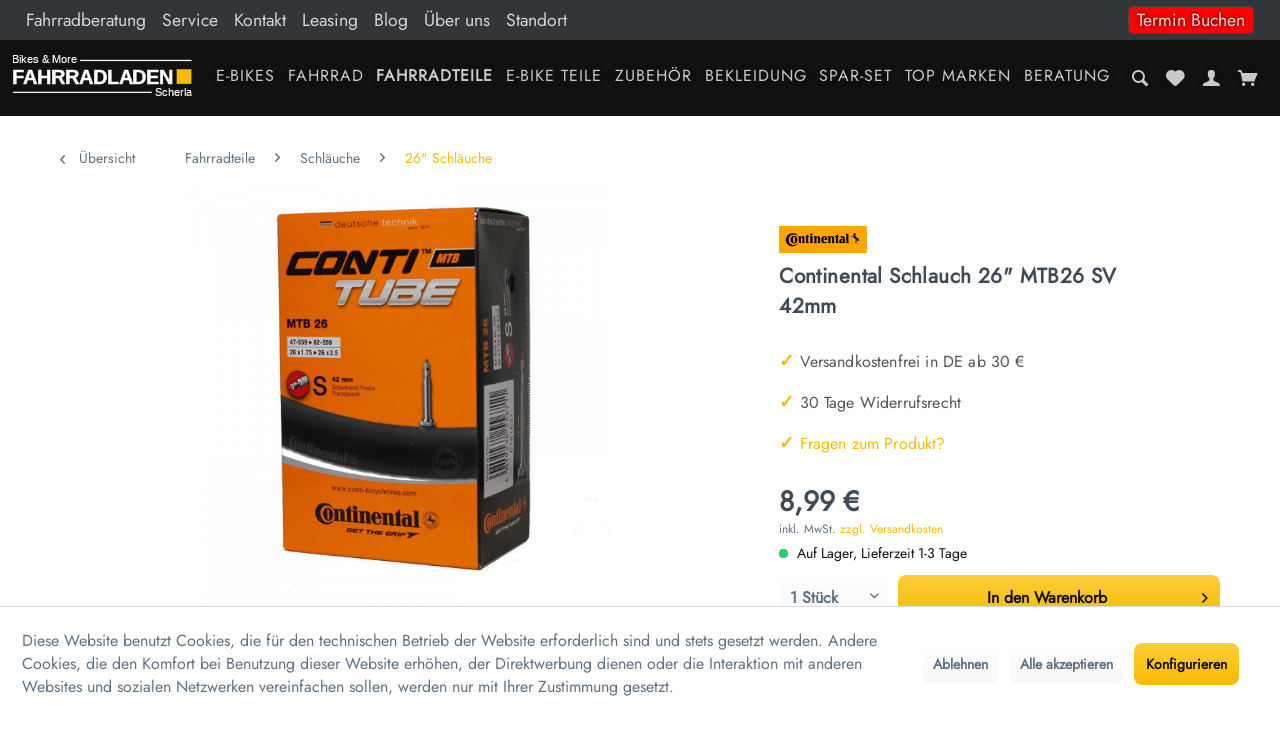

--- FILE ---
content_type: text/html; charset=UTF-8
request_url: https://bikesand-more.de/continental-schlauch-26-mtb26-sv-42mm.html
body_size: 32485
content:
<!DOCTYPE html>
<html class="no-js" lang="de" itemscope="itemscope" itemtype="https://schema.org/WebPage">
<head>
<meta charset="utf-8"><script>window.dataLayer = window.dataLayer || [];</script><script>window.dataLayer.push({"ecommerce":{"detail":{"actionField":{"list":"26&amp;quot; Schl\u00e4uche"},"products":[{"name":"Continental Schlauch 26&amp;quot; MTB26 SV 42mm","id":"029503","price":"8.99","brand":"Continental","category":"26&amp;quot; Schl\u00e4uche","variant":""}]},"currencyCode":"EUR"},"google_tag_params":{"ecomm_pagetype":"product","ecomm_prodid":"029503"}});</script><!-- WbmTagManager -->
<script>
var googleTagManagerFunction = function(w,d,s,l,i) {
    w[l]=w[l]||[];
    w[l].push({'gtm.start':new Date().getTime(),event:'gtm.js'});
    var f=d.getElementsByTagName(s)[0],j=d.createElement(s),dl=l!='dataLayer'?'&l='+l:'';
    j.async=true;
    j.src='https://www.googletagmanager.com/gtm.js?id='+i+dl+'';
    f.parentNode.insertBefore(j,f);
};

setTimeout(() => {
    googleTagManagerFunction(window,document,'script','dataLayer','GTM-5W27TFC');
}, 3000);
</script>
<!-- End WbmTagManager -->
<meta name="author" content="" />
<meta name="robots" content="index,follow" />
<meta name="revisit-after" content="15 days" />
<meta name="keywords" content="
Größe:, 26x1.75/2.50, 47/62-559
sehr, Luftdruckstabil, (kein, übermäßiges, Nachpumpen, nötig)
SV, Ventil, (Sclaverand, French)
Ventillänge:, 42mm
in, OVP
1, Stück" />
<meta name="description" content="CONTI Schlauch MTB 26 Zoll SV ➨ Fahrradschauch bequem online bestellen ✔ kostenloser Versand ab 30 Euro ✔ 30 Tage Rückgaberecht" />
<meta property="og:type" content="product" />
<meta property="og:site_name" content="Bikes and More" />
<meta property="og:url" content="https://bikesand-more.de/continental-schlauch-26-mtb26-sv-42mm.html" />
<meta property="og:title" content="Continental Schlauch 26&quot; MTB26 SV 42mm" />
<meta property="og:description" content="Gr&amp;ouml;&amp;szlig;e: 26x1.75/2.50 47/62-559
sehr Luftdruckstabil (kein &amp;uuml;berm&amp;auml;&amp;szlig;iges Nachpumpen n&amp;ouml;tig)
SV Ventil (Sclaverand,…" />
<meta property="og:image" content="https://bikesand-more.de/media/image/b9/69/70/029503-1.jpg" />
<meta property="product:brand" content="Continental" />
<meta property="product:price" content="8,99" />
<meta property="product:product_link" content="https://bikesand-more.de/continental-schlauch-26-mtb26-sv-42mm.html" />
<meta name="twitter:card" content="product" />
<meta name="twitter:site" content="Bikes and More" />
<meta name="twitter:title" content="Continental Schlauch 26&quot; MTB26 SV 42mm" />
<meta name="twitter:description" content="Gr&amp;ouml;&amp;szlig;e: 26x1.75/2.50 47/62-559
sehr Luftdruckstabil (kein &amp;uuml;berm&amp;auml;&amp;szlig;iges Nachpumpen n&amp;ouml;tig)
SV Ventil (Sclaverand,…" />
<meta name="twitter:image" content="https://bikesand-more.de/media/image/b9/69/70/029503-1.jpg" />
<meta itemprop="copyrightHolder" content="Bikes and More" />
<meta itemprop="copyrightYear" content="2014" />
<meta itemprop="isFamilyFriendly" content="True" />
<meta itemprop="image" content="https://bikesand-more.de/media/vector/73/be/a0/logo.svg" />
<meta name="viewport" content="width=device-width, initial-scale=1.0">
<meta name="mobile-web-app-capable" content="yes">
<meta name="apple-mobile-web-app-title" content="Bikes and More">
<meta name="apple-mobile-web-app-capable" content="yes">
<meta name="apple-mobile-web-app-status-bar-style" content="default">
<link rel="apple-touch-icon-precomposed" href="/themes/Frontend/Responsive/frontend/_public/src/img/apple-touch-icon-precomposed.png">
<link rel="shortcut icon" href="/themes/Frontend/Responsive/frontend/_public/src/img/favicon.ico">
<meta name="msapplication-navbutton-color" content="#f8ba05" />
<meta name="application-name" content="Bikes and More" />
<meta name="msapplication-starturl" content="https://bikesand-more.de/" />
<meta name="msapplication-window" content="width=1024;height=768" />
<meta name="msapplication-TileImage" content="/themes/Frontend/Responsive/frontend/_public/src/img/win-tile-image.png">
<meta name="msapplication-TileColor" content="#f8ba05">
<meta name="theme-color" content="#f8ba05" />
<link rel="canonical" href="https://bikesand-more.de/continental-schlauch-26-mtb26-sv-42mm.html" />
<title itemprop="name">Continental Schlauch 26&quot; MTB26 SV 42mm  | Bikes and More</title>
<link href="/web/cache/1686228194_c672457ab1e1fe747ef04712701c2eee.css" media="all" rel="stylesheet" type="text/css" />
</head>
<body class="is--ctl-detail is--act-index amazon-pay-listing-buttons" ><!-- WbmTagManager (noscript) -->
<noscript><iframe src="https://www.googletagmanager.com/ns.html?id=GTM-5W27TFC"
            height="0" width="0" style="display:none;visibility:hidden"></iframe></noscript>
<!-- End WbmTagManager (noscript) -->
<div class="page-wrap">
<noscript class="noscript-main">
<div class="alert is--warning">
<div class="alert--icon">
<i class="icon--element icon--warning"></i>
</div>
<div class="alert--content">
Um Bikes&#x20;and&#x20;More in vollem Umfang nutzen zu k&ouml;nnen, empfehlen wir Ihnen Javascript in Ihrem Browser zu aktiveren.
</div>
</div>
</noscript>
<header class="header-main">
<div class="header-topbar">
<div class="top-bar">
<div class="container block-group">
<nav class="navigation__top">

    



    

<div class="navigation--entry entry--service has--drop-down" role="menuitem" aria-haspopup="true" data-drop-down-menu="true">
<ul class="service--list is--rounded" role="menu">
<li class="service--entry" role="menuitem">
<a class="service--link" href="https://bikesand-more.de/fahrradberatung/" title="Fahrradberatung" target="_parent">
Fahrradberatung
</a>
</li>
<li class="service--entry" role="menuitem">
<a class="service--link" href="https://bikesand-more.de/service/" title="Service" target="_parent">
Service
</a>
</li>
<li class="service--entry" role="menuitem">
<a class="service--link" href="https://bikesand-more.de/kontaktformular" title="Kontakt" target="_self">
Kontakt
</a>
</li>
<li class="service--entry" role="menuitem">
<a class="service--link" href="https://bikesand-more.de/leasing/" title="Leasing" target="_parent">
Leasing
</a>
</li>
<li class="service--entry" role="menuitem">
<a class="service--link" href="https://bikesand-more.de/blog/" title="Blog" target="_parent">
Blog
</a>
</li>
<li class="service--entry" role="menuitem">
<a class="service--link" href="https://bikesand-more.de/ueber-uns/" title="Über uns" target="_parent">
Über uns
</a>
</li>
<li class="service--entry" role="menuitem">
<a class="service--link" href="https://bikesand-more.de/standort" title="Standort" >
Standort
</a>
</li>
<li class="service--entry-right">
<a class="service--link" href="https://bikesand-more.de/termin-buchen/">
Termin Buchen
</a>
</li>
</ul>
</div>
</nav>
</div>
</div>
</div>
<nav class="navigation-main">
<div class="header-logo">
<div class="logo-main block-group" role="banner">
<div class="logo--shop block">
<a class="logo--link" href="https://bikesand-more.de/" title="Bikes and More - zur Startseite wechseln">
<picture>
<source srcset="https://bikesand-more.de/media/vector/73/be/a0/logo.svg" media="(min-width: 78.75em)">
<source srcset="https://bikesand-more.de/media/vector/73/be/a0/logo.svg" media="(min-width: 64em)">
<source srcset="https://bikesand-more.de/media/vector/73/be/a0/logo.svg" media="(min-width: 48em)">
<img srcset="https://bikesand-more.de/media/vector/73/be/a0/logo.svg" alt="Bikes and More - zur Startseite wechseln" />
</picture>
</a>
</div>
</div>
</div>
<div class="header-navigation">
<div class="navigation--list-wrapper">
<ul class="navigation--list container" role="menubar" itemscope="itemscope" itemtype="https://schema.org/SiteNavigationElement">
<li class="navigation--entry" role="menuitem"><a class="navigation--link" href="https://bikesand-more.de/e-bikes/" title="E-Bikes" aria-label="E-Bikes" itemprop="url"><span itemprop="name">E-Bikes</span></a></li><li class="navigation--entry" role="menuitem"><a class="navigation--link" href="https://bikesand-more.de/fahrrad/" title="Fahrrad" aria-label="Fahrrad" itemprop="url"><span itemprop="name">Fahrrad</span></a></li><li class="navigation--entry is--active" role="menuitem"><a class="navigation--link is--active" href="https://bikesand-more.de/fahrradteile/" title="Fahrradteile" aria-label="Fahrradteile" itemprop="url"><span itemprop="name">Fahrradteile</span></a></li><li class="navigation--entry" role="menuitem"><a class="navigation--link" href="https://bikesand-more.de/e-bike-teile/" title="E-Bike Teile" aria-label="E-Bike Teile" itemprop="url"><span itemprop="name">E-Bike Teile</span></a></li><li class="navigation--entry" role="menuitem"><a class="navigation--link" href="https://bikesand-more.de/zubehoer/" title="Zubehör" aria-label="Zubehör" itemprop="url"><span itemprop="name">Zubehör</span></a></li><li class="navigation--entry" role="menuitem"><a class="navigation--link" href="https://bikesand-more.de/bekleidung/" title="Bekleidung" aria-label="Bekleidung" itemprop="url"><span itemprop="name">Bekleidung</span></a></li><li class="navigation--entry" role="menuitem"><a class="navigation--link" href="https://bikesand-more.de/spar-set/" title="Spar-Set" aria-label="Spar-Set" itemprop="url"><span itemprop="name">Spar-Set</span></a></li><li class="navigation--entry" role="menuitem"><a class="navigation--link" href="https://bikesand-more.de/top-marken/" title="Top Marken" aria-label="Top Marken" itemprop="url"><span itemprop="name">Top Marken</span></a></li><li class="navigation--entry" role="menuitem"><a class="navigation--link" href="https://bikesand-more.de/beratung/" title="Beratung" aria-label="Beratung" itemprop="url"><span itemprop="name">Beratung</span></a></li>            </ul>
</div>
<div class="advanced-menu" data-advanced-menu="true" data-hoverDelay="250">
<div class="menu--container navi--id-341">
<div class="button-container">
<a href="https://bikesand-more.de/e-bikes/" class="button--category" aria-label="Zur Kategorie E-Bikes" title="Zur Kategorie E-Bikes">
<i class="icon--arrow-right"></i>
Zur Kategorie E-Bikes
</a>
<span class="button--close">
<i class="icon--cross"></i>
</span>
</div>
<div class="content--wrapper has--content">
<ul class="menu--list menu--level-0 columns--4" style="width: 100%;">
<li class="menu--list-item item--level-0" style="width: 100%">
<a href="https://bikesand-more.de/e-bikes/e-citybike/" class="menu--list-item-link 341" aria-label="E - CITYBIKE" title="E - CITYBIKE"><span class="category-name-test">E - CITYBIKE</span>
<img class="menu--list-item-link-img" src="">
</a>
</li>
<li class="menu--list-item item--level-0" style="width: 100%">
<a href="https://bikesand-more.de/e-bikes/e-trekking/" class="menu--list-item-link 341" aria-label="E - TREKKING" title="E - TREKKING"><span class="category-name-test">E - TREKKING</span>
<img class="menu--list-item-link-img" src="">
</a>
</li>
<li class="menu--list-item item--level-0" style="width: 100%">
<a href="https://bikesand-more.de/e-bikes/e-mountainbike/" class="menu--list-item-link 341" aria-label="E - MOUNTAINBIKE" title="E - MOUNTAINBIKE"><span class="category-name-test">E - MOUNTAINBIKE</span>
<img class="menu--list-item-link-img" src="">
</a>
</li>
</ul>
</div>
</div>
<div class="menu--container navi--id-37">
<div class="button-container">
<a href="https://bikesand-more.de/fahrrad/" class="button--category" aria-label="Zur Kategorie Fahrrad" title="Zur Kategorie Fahrrad">
<i class="icon--arrow-right"></i>
Zur Kategorie Fahrrad
</a>
<span class="button--close">
<i class="icon--cross"></i>
</span>
</div>
<div class="content--wrapper has--content">
<ul class="menu--list menu--level-0 columns--4" style="width: 100%;">
<li class="menu--list-item item--level-0" style="width: 100%">
<a href="https://bikesand-more.de/fahrrad/gravelbike/" class="menu--list-item-link 37" aria-label="Gravelbike" title="Gravelbike"><span class="category-name-test">Gravelbike</span>
<img class="menu--list-item-link-img" src="">
</a>
</li>
<li class="menu--list-item item--level-0" style="width: 100%">
<a href="https://bikesand-more.de/fahrrad/kinderfahrraeder/" class="menu--list-item-link 37" aria-label="Kinderfahrräder" title="Kinderfahrräder"><span class="category-name-test">Kinderfahrräder</span>
<img class="menu--list-item-link-img" src="">
</a>
</li>
<li class="menu--list-item item--level-0" style="width: 100%">
<a href="https://bikesand-more.de/fahrrad/atb-fahrraeder/" class="menu--list-item-link 37" aria-label="ATB-Fahrräder" title="ATB-Fahrräder"><span class="category-name-test">ATB-Fahrräder</span>
<img class="menu--list-item-link-img" src="">
</a>
</li>
<li class="menu--list-item item--level-0" style="width: 100%">
<a href="https://bikesand-more.de/fahrrad/citybike/" class="menu--list-item-link 37" aria-label="Citybike" title="Citybike"><span class="category-name-test">Citybike</span>
<img class="menu--list-item-link-img" src="">
</a>
</li>
<li class="menu--list-item item--level-0" style="width: 100%">
<a href="https://bikesand-more.de/fahrrad/trekkingraeder/" class="menu--list-item-link 37" aria-label="Trekkingräder" title="Trekkingräder"><span class="category-name-test">Trekkingräder</span>
<img class="menu--list-item-link-img" src="">
</a>
</li>
<li class="menu--list-item item--level-0" style="width: 100%">
<a href="https://bikesand-more.de/fahrrad/crossraeder/" class="menu--list-item-link 37" aria-label="Crossräder" title="Crossräder"><span class="category-name-test">Crossräder</span>
<img class="menu--list-item-link-img" src="">
</a>
</li>
<li class="menu--list-item item--level-0" style="width: 100%">
<a href="https://bikesand-more.de/fahrrad/mountainbikes/" class="menu--list-item-link 37" aria-label="Mountainbikes" title="Mountainbikes"><span class="category-name-test">Mountainbikes</span>
<img class="menu--list-item-link-img" src="">
</a>
</li>
</ul>
</div>
</div>
<div class="menu--container navi--id-34">
<div class="button-container">
<a href="https://bikesand-more.de/fahrradteile/" class="button--category" aria-label="Zur Kategorie Fahrradteile" title="Zur Kategorie Fahrradteile">
<i class="icon--arrow-right"></i>
Zur Kategorie Fahrradteile
</a>
<span class="button--close">
<i class="icon--cross"></i>
</span>
</div>
<div class="content--wrapper has--content">
<ul class="menu--list menu--level-0 columns--4" style="width: 100%;">
<li class="menu--list-item item--level-0" style="width: 100%">
<a href="https://bikesand-more.de/fahrradteile/bremsen/" class="menu--list-item-link 34" aria-label="Bremsen" title="Bremsen"><span class="category-name-test">Bremsen</span>
<img class="menu--list-item-link-img" src="">
</a>
</li>
<li class="menu--list-item item--level-0" style="width: 100%">
<a href="https://bikesand-more.de/fahrradteile/fahrradketten/" class="menu--list-item-link 34" aria-label="Fahrradketten" title="Fahrradketten"><span class="category-name-test">Fahrradketten</span>
<img class="menu--list-item-link-img" src="">
</a>
</li>
<li class="menu--list-item item--level-0" style="width: 100%">
<a href="https://bikesand-more.de/fahrradteile/zahnkranz/" class="menu--list-item-link 34" aria-label="Zahnkranz" title="Zahnkranz"><span class="category-name-test">Zahnkranz</span>
<img class="menu--list-item-link-img" src="">
</a>
</li>
<li class="menu--list-item item--level-0" style="width: 100%">
<a href="https://bikesand-more.de/fahrradteile/kurbeln/" class="menu--list-item-link 34" aria-label="Kurbeln" title="Kurbeln"><span class="category-name-test">Kurbeln</span>
<img class="menu--list-item-link-img" src="">
</a>
</li>
<li class="menu--list-item item--level-0" style="width: 100%">
<a href="https://bikesand-more.de/fahrradteile/gangschaltung/" class="menu--list-item-link 34" aria-label="Gangschaltung" title="Gangschaltung"><span class="category-name-test">Gangschaltung</span>
<img class="menu--list-item-link-img" src="">
</a>
</li>
<li class="menu--list-item item--level-0" style="width: 100%">
<a href="https://bikesand-more.de/fahrradteile/innenlager/" class="menu--list-item-link 34" aria-label="Innenlager" title="Innenlager"><span class="category-name-test">Innenlager</span>
<img class="menu--list-item-link-img" src="">
</a>
</li>
<li class="menu--list-item item--level-0" style="width: 100%">
<a href="https://bikesand-more.de/fahrradteile/sattelstuetzen/" class="menu--list-item-link 34" aria-label="Sattelstützen" title="Sattelstützen"><span class="category-name-test">Sattelstützen</span>
<img class="menu--list-item-link-img" src="">
</a>
</li>
<li class="menu--list-item item--level-0" style="width: 100%">
<a href="https://bikesand-more.de/fahrradteile/gepaecktraeger/" class="menu--list-item-link 34" aria-label="Gepäckträger" title="Gepäckträger"><span class="category-name-test">Gepäckträger</span>
<img class="menu--list-item-link-img" src="">
</a>
</li>
<li class="menu--list-item item--level-0" style="width: 100%">
<a href="https://bikesand-more.de/fahrradteile/saettel/" class="menu--list-item-link 34" aria-label="Sättel" title="Sättel"><span class="category-name-test">Sättel</span>
<img class="menu--list-item-link-img" src="">
</a>
</li>
<li class="menu--list-item item--level-0" style="width: 100%">
<a href="https://bikesand-more.de/fahrradteile/pedale/" class="menu--list-item-link 34" aria-label="Pedale" title="Pedale"><span class="category-name-test">Pedale</span>
<img class="menu--list-item-link-img" src="">
</a>
</li>
<li class="menu--list-item item--level-0" style="width: 100%">
<a href="https://bikesand-more.de/fahrradteile/steuersaetze/" class="menu--list-item-link 34" aria-label="Steuersätze" title="Steuersätze"><span class="category-name-test">Steuersätze</span>
<img class="menu--list-item-link-img" src="">
</a>
</li>
<li class="menu--list-item item--level-0" style="width: 100%">
<a href="https://bikesand-more.de/fahrradteile/vorbau/" class="menu--list-item-link 34" aria-label="Vorbau" title="Vorbau"><span class="category-name-test">Vorbau</span>
<img class="menu--list-item-link-img" src="">
</a>
</li>
<li class="menu--list-item item--level-0" style="width: 100%">
<a href="https://bikesand-more.de/fahrradteile/beleuchtung/" class="menu--list-item-link 34" aria-label="Beleuchtung" title="Beleuchtung"><span class="category-name-test">Beleuchtung</span>
<img class="menu--list-item-link-img" src="">
</a>
</li>
<li class="menu--list-item item--level-0" style="width: 100%">
<a href="https://bikesand-more.de/fahrradteile/reifen/" class="menu--list-item-link 34" aria-label="Reifen" title="Reifen"><span class="category-name-test">Reifen</span>
<img class="menu--list-item-link-img" src="">
</a>
</li>
<li class="menu--list-item item--level-0" style="width: 100%">
<a href="https://bikesand-more.de/fahrradteile/schlaeuche/" class="menu--list-item-link 34" aria-label="Schläuche" title="Schläuche"><span class="category-name-test">Schläuche</span>
<img class="menu--list-item-link-img" src="">
</a>
</li>
<li class="menu--list-item item--level-0" style="width: 100%">
<a href="https://bikesand-more.de/fahrradteile/felgen-naben/" class="menu--list-item-link 34" aria-label="Naben" title="Naben"><span class="category-name-test">Naben</span>
<img class="menu--list-item-link-img" src="">
</a>
</li>
<li class="menu--list-item item--level-0" style="width: 100%">
<a href="https://bikesand-more.de/fahrradteile/gabel/" class="menu--list-item-link 34" aria-label="Gabel" title="Gabel"><span class="category-name-test">Gabel</span>
<img class="menu--list-item-link-img" src="">
</a>
</li>
<li class="menu--list-item item--level-0" style="width: 100%">
<a href="https://bikesand-more.de/fahrradteile/daempfer/" class="menu--list-item-link 34" aria-label="Dämpfer" title="Dämpfer"><span class="category-name-test">Dämpfer</span>
<img class="menu--list-item-link-img" src="">
</a>
</li>
<li class="menu--list-item item--level-0" style="width: 100%">
<a href="https://bikesand-more.de/fahrradteile/lenker/" class="menu--list-item-link 34" aria-label="Lenker" title="Lenker"><span class="category-name-test">Lenker</span>
<img class="menu--list-item-link-img" src="">
</a>
</li>
<li class="menu--list-item item--level-0" style="width: 100%">
<a href="https://bikesand-more.de/fahrradteile/fahrradgriffe/" class="menu--list-item-link 34" aria-label="Fahrradgriffe" title="Fahrradgriffe"><span class="category-name-test">Fahrradgriffe</span>
<img class="menu--list-item-link-img" src="">
</a>
</li>
<li class="menu--list-item item--level-0" style="width: 100%">
<a href="https://bikesand-more.de/fahrradteile/kettenschutz/" class="menu--list-item-link 34" aria-label="Kettenschutz" title="Kettenschutz"><span class="category-name-test">Kettenschutz</span>
<img class="menu--list-item-link-img" src="">
</a>
</li>
<li class="menu--list-item item--level-0" style="width: 100%">
<a href="https://bikesand-more.de/fahrradteile/laufrad/" class="menu--list-item-link 34" aria-label="Laufrad" title="Laufrad"><span class="category-name-test">Laufrad</span>
<img class="menu--list-item-link-img" src="">
</a>
</li>
<li class="menu--list-item item--level-0" style="width: 100%">
<a href="https://bikesand-more.de/fahrradteile/felgen-naben/felgen/" class="menu--list-item-link 34" aria-label="Felgen" title="Felgen"><span class="category-name-test">Felgen</span>
<img class="menu--list-item-link-img" src="">
</a>
</li>
</ul>
</div>
</div>
<div class="menu--container navi--id-39">
<div class="button-container">
<a href="https://bikesand-more.de/e-bike-teile/" class="button--category" aria-label="Zur Kategorie E-Bike Teile" title="Zur Kategorie E-Bike Teile">
<i class="icon--arrow-right"></i>
Zur Kategorie E-Bike Teile
</a>
<span class="button--close">
<i class="icon--cross"></i>
</span>
</div>
<div class="content--wrapper has--content">
<ul class="menu--list menu--level-0 columns--4" style="width: 100%;">
<li class="menu--list-item item--level-0" style="width: 100%">
<a href="https://bikesand-more.de/e-bike-teile/e-bike-adapter/" class="menu--list-item-link 39" aria-label="E-Bike Adapter" title="E-Bike Adapter"><span class="category-name-test">E-Bike Adapter</span>
<img class="menu--list-item-link-img" src="">
</a>
</li>
<li class="menu--list-item item--level-0" style="width: 100%">
<a href="https://bikesand-more.de/e-bike-teile/e-bike-schloesser/" class="menu--list-item-link 39" aria-label="E-Bike Schlösser" title="E-Bike Schlösser"><span class="category-name-test">E-Bike Schlösser</span>
<img class="menu--list-item-link-img" src="">
</a>
</li>
<li class="menu--list-item item--level-0" style="width: 100%">
<a href="https://bikesand-more.de/e-bike-teile/batterie-akku/" class="menu--list-item-link 39" aria-label="Batterie &amp; Akku" title="Batterie &amp; Akku"><span class="category-name-test">Batterie & Akku</span>
<img class="menu--list-item-link-img" src="">
</a>
</li>
<li class="menu--list-item item--level-0" style="width: 100%">
<a href="https://bikesand-more.de/e-bike-teile/e-bike-korb-taschen/" class="menu--list-item-link 39" aria-label="E-Bike Korb &amp; Taschen" title="E-Bike Korb &amp; Taschen"><span class="category-name-test">E-Bike Korb & Taschen</span>
<img class="menu--list-item-link-img" src="">
</a>
</li>
<li class="menu--list-item item--level-0" style="width: 100%">
<a href="https://bikesand-more.de/e-bike-teile/e-bike-beleuchtung/" class="menu--list-item-link 39" aria-label="E-Bike Beleuchtung" title="E-Bike Beleuchtung"><span class="category-name-test">E-Bike Beleuchtung</span>
<img class="menu--list-item-link-img" src="">
</a>
</li>
<li class="menu--list-item item--level-0" style="width: 100%">
<a href="https://bikesand-more.de/e-bike-teile/e-bike-ketten/" class="menu--list-item-link 39" aria-label="E-Bike Ketten" title="E-Bike Ketten"><span class="category-name-test">E-Bike Ketten</span>
<img class="menu--list-item-link-img" src="">
</a>
</li>
<li class="menu--list-item item--level-0" style="width: 100%">
<a href="https://bikesand-more.de/e-bike-teile/e-bike-kettenblaetter/" class="menu--list-item-link 39" aria-label="E-Bike Kettenblätter" title="E-Bike Kettenblätter"><span class="category-name-test">E-Bike Kettenblätter</span>
<img class="menu--list-item-link-img" src="">
</a>
</li>
<li class="menu--list-item item--level-0" style="width: 100%">
<a href="https://bikesand-more.de/e-bike-teile/e-bike-lenker/" class="menu--list-item-link 39" aria-label="E-Bike Lenker" title="E-Bike Lenker"><span class="category-name-test">E-Bike Lenker</span>
<img class="menu--list-item-link-img" src="">
</a>
</li>
<li class="menu--list-item item--level-0" style="width: 100%">
<a href="https://bikesand-more.de/e-bike-teile/e-bike-kettenschutz/" class="menu--list-item-link 39" aria-label="E-Bike Kettenschutz" title="E-Bike Kettenschutz"><span class="category-name-test">E-Bike Kettenschutz</span>
<img class="menu--list-item-link-img" src="">
</a>
</li>
<li class="menu--list-item item--level-0" style="width: 100%">
<a href="https://bikesand-more.de/e-bike-teile/e-bike-ritzel/" class="menu--list-item-link 39" aria-label="E-Bike Ritzel" title="E-Bike Ritzel"><span class="category-name-test">E-Bike Ritzel</span>
<img class="menu--list-item-link-img" src="">
</a>
</li>
<li class="menu--list-item item--level-0" style="width: 100%">
<a href="https://bikesand-more.de/e-bike-teile/e-bike-reifen/" class="menu--list-item-link 39" aria-label="E-Bike Reifen" title="E-Bike Reifen"><span class="category-name-test">E-Bike Reifen</span>
<img class="menu--list-item-link-img" src="">
</a>
</li>
<li class="menu--list-item item--level-0" style="width: 100%">
<a href="https://bikesand-more.de/e-bike-teile/e-bike-saettel/" class="menu--list-item-link 39" aria-label="E-Bike Sättel" title="E-Bike Sättel"><span class="category-name-test">E-Bike Sättel</span>
<img class="menu--list-item-link-img" src="">
</a>
</li>
<li class="menu--list-item item--level-0" style="width: 100%">
<a href="https://bikesand-more.de/e-bike-teile/e-bike-vorbauten/" class="menu--list-item-link 39" aria-label="E-Bike Vorbauten" title="E-Bike Vorbauten"><span class="category-name-test">E-Bike Vorbauten</span>
<img class="menu--list-item-link-img" src="">
</a>
</li>
<li class="menu--list-item item--level-0" style="width: 100%">
<a href="https://bikesand-more.de/e-bike-teile/e-bike-werkzeug/" class="menu--list-item-link 39" aria-label="E-Bike Werkzeug" title="E-Bike Werkzeug"><span class="category-name-test">E-Bike Werkzeug</span>
<img class="menu--list-item-link-img" src="">
</a>
</li>
<li class="menu--list-item item--level-0" style="width: 100%">
<a href="https://bikesand-more.de/e-bike-teile/e-bike-spiegel/" class="menu--list-item-link 39" aria-label="E-Bike Spiegel" title="E-Bike Spiegel"><span class="category-name-test">E-Bike Spiegel</span>
<img class="menu--list-item-link-img" src="">
</a>
</li>
<li class="menu--list-item item--level-0" style="width: 100%">
<a href="https://bikesand-more.de/e-bike-teile/e-bike-display/" class="menu--list-item-link 39" aria-label="E-Bike Display" title="E-Bike Display"><span class="category-name-test">E-Bike Display</span>
<img class="menu--list-item-link-img" src="">
</a>
</li>
</ul>
</div>
</div>
<div class="menu--container navi--id-32">
<div class="button-container">
<a href="https://bikesand-more.de/zubehoer/" class="button--category" aria-label="Zur Kategorie Zubehör" title="Zur Kategorie Zubehör">
<i class="icon--arrow-right"></i>
Zur Kategorie Zubehör
</a>
<span class="button--close">
<i class="icon--cross"></i>
</span>
</div>
<div class="content--wrapper has--content">
<ul class="menu--list menu--level-0 columns--4" style="width: 100%;">
<li class="menu--list-item item--level-0" style="width: 100%">
<a href="https://bikesand-more.de/zubehoer/luftpumpen/" class="menu--list-item-link 32" aria-label="Luftpumpen" title="Luftpumpen"><span class="category-name-test">Luftpumpen</span>
<img class="menu--list-item-link-img" src="">
</a>
</li>
<li class="menu--list-item item--level-0" style="width: 100%">
<a href="https://bikesand-more.de/zubehoer/schloesser/" class="menu--list-item-link 32" aria-label="Schlösser" title="Schlösser"><span class="category-name-test">Schlösser</span>
<img class="menu--list-item-link-img" src="">
</a>
</li>
<li class="menu--list-item item--level-0" style="width: 100%">
<a href="https://bikesand-more.de/zubehoer/taschen/" class="menu--list-item-link 32" aria-label="Taschen" title="Taschen"><span class="category-name-test">Taschen</span>
<img class="menu--list-item-link-img" src="">
</a>
</li>
<li class="menu--list-item item--level-0" style="width: 100%">
<a href="https://bikesand-more.de/zubehoer/fahrradkorb/" class="menu--list-item-link 32" aria-label="Fahrradkorb" title="Fahrradkorb"><span class="category-name-test">Fahrradkorb</span>
<img class="menu--list-item-link-img" src="">
</a>
</li>
<li class="menu--list-item item--level-0" style="width: 100%">
<a href="https://bikesand-more.de/zubehoer/schutzbleche/" class="menu--list-item-link 32" aria-label="Schutzbleche" title="Schutzbleche"><span class="category-name-test">Schutzbleche</span>
<img class="menu--list-item-link-img" src="">
</a>
</li>
<li class="menu--list-item item--level-0" style="width: 100%">
<a href="https://bikesand-more.de/zubehoer/fahrradstaender/" class="menu--list-item-link 32" aria-label="Fahrradständer" title="Fahrradständer"><span class="category-name-test">Fahrradständer</span>
<img class="menu--list-item-link-img" src="">
</a>
</li>
<li class="menu--list-item item--level-0" style="width: 100%">
<a href="https://bikesand-more.de/zubehoer/akkubeleuchtung/" class="menu--list-item-link 32" aria-label="Akkubeleuchtung" title="Akkubeleuchtung"><span class="category-name-test">Akkubeleuchtung</span>
<img class="menu--list-item-link-img" src="">
</a>
</li>
<li class="menu--list-item item--level-0" style="width: 100%">
<a href="https://bikesand-more.de/zubehoer/glocken/" class="menu--list-item-link 32" aria-label="Glocken" title="Glocken"><span class="category-name-test">Glocken</span>
<img class="menu--list-item-link-img" src="">
</a>
</li>
<li class="menu--list-item item--level-0" style="width: 100%">
<a href="https://bikesand-more.de/zubehoer/trinkflaschen-halter/" class="menu--list-item-link 32" aria-label="Trinkflaschen &amp; Halter" title="Trinkflaschen &amp; Halter"><span class="category-name-test">Trinkflaschen & Halter</span>
<img class="menu--list-item-link-img" src="">
</a>
</li>
<li class="menu--list-item item--level-0" style="width: 100%">
<a href="https://bikesand-more.de/zubehoer/fahrradcomputer/" class="menu--list-item-link 32" aria-label="Fahrradcomputer" title="Fahrradcomputer"><span class="category-name-test">Fahrradcomputer</span>
<img class="menu--list-item-link-img" src="">
</a>
</li>
<li class="menu--list-item item--level-0" style="width: 100%">
<a href="https://bikesand-more.de/zubehoer/anhaenger-zubehoer/" class="menu--list-item-link 32" aria-label="Anhänger &amp; Zubehör" title="Anhänger &amp; Zubehör"><span class="category-name-test">Anhänger & Zubehör</span>
<img class="menu--list-item-link-img" src="">
</a>
</li>
<li class="menu--list-item item--level-0" style="width: 100%">
<a href="https://bikesand-more.de/zubehoer/fahrradpflege/" class="menu--list-item-link 32" aria-label="Fahrradpflege" title="Fahrradpflege"><span class="category-name-test">Fahrradpflege</span>
<img class="menu--list-item-link-img" src="">
</a>
</li>
<li class="menu--list-item item--level-0" style="width: 100%">
<a href="https://bikesand-more.de/zubehoer/werkzeug/" class="menu--list-item-link 32" aria-label="Werkzeug" title="Werkzeug"><span class="category-name-test">Werkzeug</span>
<img class="menu--list-item-link-img" src="">
</a>
</li>
<li class="menu--list-item item--level-0" style="width: 100%">
<a href="https://bikesand-more.de/zubehoer/miniwerkzeuge/" class="menu--list-item-link 32" aria-label="Miniwerkzeuge" title="Miniwerkzeuge"><span class="category-name-test">Miniwerkzeuge</span>
<img class="menu--list-item-link-img" src="">
</a>
</li>
<li class="menu--list-item item--level-0" style="width: 100%">
<a href="https://bikesand-more.de/zubehoer/handyhalterung/" class="menu--list-item-link 32" aria-label="Handyhalterung" title="Handyhalterung"><span class="category-name-test">Handyhalterung</span>
<img class="menu--list-item-link-img" src="">
</a>
</li>
<li class="menu--list-item item--level-0" style="width: 100%">
<a href="https://bikesand-more.de/zubehoer/flickzeug/" class="menu--list-item-link 32" aria-label="Flickzeug" title="Flickzeug"><span class="category-name-test">Flickzeug</span>
<img class="menu--list-item-link-img" src="">
</a>
</li>
<li class="menu--list-item item--level-0" style="width: 100%">
<a href="https://bikesand-more.de/zubehoer/barends/" class="menu--list-item-link 32" aria-label="Barends" title="Barends"><span class="category-name-test">Barends</span>
<img class="menu--list-item-link-img" src="">
</a>
</li>
<li class="menu--list-item item--level-0" style="width: 100%">
<a href="https://bikesand-more.de/zubehoer/transportsysteme/" class="menu--list-item-link 32" aria-label="Transportsysteme" title="Transportsysteme"><span class="category-name-test">Transportsysteme</span>
<img class="menu--list-item-link-img" src="">
</a>
</li>
<li class="menu--list-item item--level-0" style="width: 100%">
<a href="https://bikesand-more.de/zubehoer/fahrradspiegel/" class="menu--list-item-link 32" aria-label="Fahrradspiegel" title="Fahrradspiegel"><span class="category-name-test">Fahrradspiegel</span>
<img class="menu--list-item-link-img" src="">
</a>
</li>
<li class="menu--list-item item--level-0" style="width: 100%">
<a href="https://bikesand-more.de/zubehoer/schutzhuellen/" class="menu--list-item-link 32" aria-label="Schutzhüllen" title="Schutzhüllen"><span class="category-name-test">Schutzhüllen</span>
<img class="menu--list-item-link-img" src="">
</a>
</li>
<li class="menu--list-item item--level-0" style="width: 100%">
<a href="https://bikesand-more.de/zubehoer/kindersitz/" class="menu--list-item-link 32" aria-label="Kindersitz" title="Kindersitz"><span class="category-name-test">Kindersitz</span>
<img class="menu--list-item-link-img" src="">
</a>
</li>
<li class="menu--list-item item--level-0" style="width: 100%">
<a href="https://bikesand-more.de/zubehoer/koerperpflege/" class="menu--list-item-link 32" aria-label="Körperpflege" title="Körperpflege"><span class="category-name-test">Körperpflege</span>
<img class="menu--list-item-link-img" src="">
</a>
</li>
<li class="menu--list-item item--level-0" style="width: 100%">
<a href="https://bikesand-more.de/zubehoer/wimpelstange/" class="menu--list-item-link 32" aria-label="Wimpelstange" title="Wimpelstange"><span class="category-name-test">Wimpelstange</span>
<img class="menu--list-item-link-img" src="">
</a>
</li>
<li class="menu--list-item item--level-0" style="width: 100%">
<a href="https://bikesand-more.de/zubehoer/sonstige/" class="menu--list-item-link 32" aria-label="Sonstige" title="Sonstige"><span class="category-name-test">Sonstige</span>
<img class="menu--list-item-link-img" src="">
</a>
</li>
<li class="menu--list-item item--level-0" style="width: 100%">
<a href="https://bikesand-more.de/zubehoer/rollentrainer/" class="menu--list-item-link 32" aria-label="Rollentrainer" title="Rollentrainer"><span class="category-name-test">Rollentrainer</span>
<img class="menu--list-item-link-img" src="">
</a>
</li>
</ul>
</div>
</div>
<div class="menu--container navi--id-35">
<div class="button-container">
<a href="https://bikesand-more.de/bekleidung/" class="button--category" aria-label="Zur Kategorie Bekleidung" title="Zur Kategorie Bekleidung">
<i class="icon--arrow-right"></i>
Zur Kategorie Bekleidung
</a>
<span class="button--close">
<i class="icon--cross"></i>
</span>
</div>
<div class="content--wrapper has--content">
<ul class="menu--list menu--level-0 columns--4" style="width: 100%;">
<li class="menu--list-item item--level-0" style="width: 100%">
<a href="https://bikesand-more.de/bekleidung/multifunktionstuch/" class="menu--list-item-link 35" aria-label="Multifunktionstuch" title="Multifunktionstuch"><span class="category-name-test">Multifunktionstuch</span>
<img class="menu--list-item-link-img" src="">
</a>
</li>
<li class="menu--list-item item--level-0" style="width: 100%">
<a href="https://bikesand-more.de/bekleidung/helme/" class="menu--list-item-link 35" aria-label="Helme" title="Helme"><span class="category-name-test">Helme</span>
<img class="menu--list-item-link-img" src="">
</a>
</li>
<li class="menu--list-item item--level-0" style="width: 100%">
<a href="https://bikesand-more.de/bekleidung/handschuhe/" class="menu--list-item-link 35" aria-label="Handschuhe" title="Handschuhe"><span class="category-name-test">Handschuhe</span>
<img class="menu--list-item-link-img" src="">
</a>
</li>
<li class="menu--list-item item--level-0" style="width: 100%">
<a href="https://bikesand-more.de/bekleidung/brillen/" class="menu--list-item-link 35" aria-label="Brillen" title="Brillen"><span class="category-name-test">Brillen</span>
<img class="menu--list-item-link-img" src="">
</a>
</li>
<li class="menu--list-item item--level-0" style="width: 100%">
<a href="https://bikesand-more.de/bekleidung/muetzen/" class="menu--list-item-link 35" aria-label="Mützen" title="Mützen"><span class="category-name-test">Mützen</span>
<img class="menu--list-item-link-img" src="">
</a>
</li>
<li class="menu--list-item item--level-0" style="width: 100%">
<a href="https://bikesand-more.de/bekleidung/reflektorbaender/" class="menu--list-item-link 35" aria-label="Reflektorbänder" title="Reflektorbänder"><span class="category-name-test">Reflektorbänder</span>
<img class="menu--list-item-link-img" src="">
</a>
</li>
<li class="menu--list-item item--level-0" style="width: 100%">
<a href="https://bikesand-more.de/bekleidung/regenumhang/" class="menu--list-item-link 35" aria-label="Regenumhang" title="Regenumhang"><span class="category-name-test">Regenumhang</span>
<img class="menu--list-item-link-img" src="">
</a>
</li>
<li class="menu--list-item item--level-0" style="width: 100%">
<a href="https://bikesand-more.de/bekleidung/ueberschuhe/" class="menu--list-item-link 35" aria-label="Überschuhe" title="Überschuhe"><span class="category-name-test">Überschuhe</span>
<img class="menu--list-item-link-img" src="">
</a>
</li>
<li class="menu--list-item item--level-0" style="width: 100%">
<a href="https://bikesand-more.de/bekleidung/socken/" class="menu--list-item-link 35" aria-label="Socken" title="Socken"><span class="category-name-test">Socken</span>
<img class="menu--list-item-link-img" src="">
</a>
</li>
</ul>
</div>
</div>
<div class="menu--container navi--id-240">
<div class="button-container">
<a href="https://bikesand-more.de/spar-set/" class="button--category" aria-label="Zur Kategorie Spar-Set" title="Zur Kategorie Spar-Set">
<i class="icon--arrow-right"></i>
Zur Kategorie Spar-Set
</a>
<span class="button--close">
<i class="icon--cross"></i>
</span>
</div>
<div class="content--wrapper has--content">
<ul class="menu--list menu--level-0 columns--4" style="width: 100%;">
<li class="menu--list-item item--level-0" style="width: 100%">
<a href="https://bikesand-more.de/spar-set/reifen-sets/" class="menu--list-item-link 240" aria-label="Reifen-Sets" title="Reifen-Sets"><span class="category-name-test">Reifen-Sets</span>
<img class="menu--list-item-link-img" src="">
</a>
</li>
<li class="menu--list-item item--level-0" style="width: 100%">
<a href="https://bikesand-more.de/spar-set/beleuchtung-set/" class="menu--list-item-link 240" aria-label="Beleuchtung-Set" title="Beleuchtung-Set"><span class="category-name-test">Beleuchtung-Set</span>
<img class="menu--list-item-link-img" src="">
</a>
</li>
<li class="menu--list-item item--level-0" style="width: 100%">
<a href="https://bikesand-more.de/spar-set/verschleiss-set/" class="menu--list-item-link 240" aria-label="Verschleiss-Set" title="Verschleiss-Set"><span class="category-name-test">Verschleiss-Set</span>
<img class="menu--list-item-link-img" src="">
</a>
</li>
</ul>
</div>
</div>
<div class="menu--container navi--id-248">
<div class="button-container">
<a href="https://bikesand-more.de/top-marken/" class="button--category" aria-label="Zur Kategorie Top Marken" title="Zur Kategorie Top Marken">
<i class="icon--arrow-right"></i>
Zur Kategorie Top Marken
</a>
<span class="button--close">
<i class="icon--cross"></i>
</span>
</div>
<div class="content--wrapper has--content">
<ul class="menu--list menu--level-0 columns--4" style="width: 100%;">
<li class="menu--list-item item--level-0" style="width: 100%">
<a href="https://bikesand-more.de/top-marken/haibike/" class="menu--list-item-link 248" aria-label="Haibike" title="Haibike"><span class="category-name-test">Haibike</span>
<img class="menu--list-item-link-img" src="https://bikesand-more.de/media/image/57/04/7b/556_Category.png">
</a>
</li>
<li class="menu--list-item item--level-0" style="width: 100%">
<a href="https://bikesand-more.de/top-marken/magura/" class="menu--list-item-link 248" aria-label="Magura" title="Magura"><span class="category-name-test">Magura</span>
<img class="menu--list-item-link-img" src="https://bikesand-more.de/media/image/31/e3/5b/558_Category.png">
</a>
</li>
<li class="menu--list-item item--level-0" style="width: 100%">
<a href="https://bikesand-more.de/top-marken/winora/" class="menu--list-item-link 248" aria-label="Winora" title="Winora"><span class="category-name-test">Winora</span>
<img class="menu--list-item-link-img" src="https://bikesand-more.de/media/image/47/d8/68/567_Category.png">
</a>
</li>
<li class="menu--list-item item--level-0" style="width: 100%">
<a href="https://bikesand-more.de/top-marken/shimano/" class="menu--list-item-link 248" aria-label="Shimano" title="Shimano"><span class="category-name-test">Shimano</span>
<img class="menu--list-item-link-img" src="https://bikesand-more.de/media/image/7e/6e/5c/560_Category.png">
</a>
</li>
<li class="menu--list-item item--level-0" style="width: 100%">
<a href="https://bikesand-more.de/top-marken/schwalbe/" class="menu--list-item-link 248" aria-label="Schwalbe" title="Schwalbe"><span class="category-name-test">Schwalbe</span>
<img class="menu--list-item-link-img" src="https://bikesand-more.de/media/image/69/08/2e/570_Category.png">
</a>
</li>
<li class="menu--list-item item--level-0" style="width: 100%">
<a href="https://bikesand-more.de/top-marken/continental/" class="menu--list-item-link 248" aria-label="Continental" title="Continental"><span class="category-name-test">Continental</span>
<img class="menu--list-item-link-img" src="https://bikesand-more.de/media/image/26/5c/10/580_Category.png">
</a>
</li>
<li class="menu--list-item item--level-0" style="width: 100%">
<a href="https://bikesand-more.de/top-marken/maxxis/" class="menu--list-item-link 248" aria-label="Maxxis" title="Maxxis"><span class="category-name-test">Maxxis</span>
<img class="menu--list-item-link-img" src="https://bikesand-more.de/media/image/64/d1/e7/574_Category.png">
</a>
</li>
<li class="menu--list-item item--level-0" style="width: 100%">
<a href="https://bikesand-more.de/top-marken/bosch/" class="menu--list-item-link 248" aria-label="Bosch" title="Bosch"><span class="category-name-test">Bosch</span>
<img class="menu--list-item-link-img" src="https://bikesand-more.de/media/image/74/ee/a6/588_Category.png">
</a>
</li>
<li class="menu--list-item item--level-0" style="width: 100%">
<a href="https://bikesand-more.de/top-marken/racktime/" class="menu--list-item-link 248" aria-label="Racktime" title="Racktime"><span class="category-name-test">Racktime</span>
<img class="menu--list-item-link-img" src="https://bikesand-more.de/media/image/a7/61/60/584_Category.png">
</a>
</li>
<li class="menu--list-item item--level-0" style="width: 100%">
<a href="https://bikesand-more.de/top-marken/klickfix/" class="menu--list-item-link 248" aria-label="KLICKfix" title="KLICKfix"><span class="category-name-test">KLICKfix</span>
<img class="menu--list-item-link-img" src="https://bikesand-more.de/media/image/76/e1/ba/577_Category.png">
</a>
</li>
<li class="menu--list-item item--level-0" style="width: 100%">
<a href="https://bikesand-more.de/top-marken/basil/" class="menu--list-item-link 248" aria-label="Basil" title="Basil"><span class="category-name-test">Basil</span>
<img class="menu--list-item-link-img" src="https://bikesand-more.de/media/image/14/f0/b7/582_Category.png">
</a>
</li>
<li class="menu--list-item item--level-0" style="width: 100%">
<a href="https://bikesand-more.de/top-marken/roeckl/" class="menu--list-item-link 248" aria-label="Roeckl" title="Roeckl"><span class="category-name-test">Roeckl</span>
<img class="menu--list-item-link-img" src="https://bikesand-more.de/media/image/cf/56/04/586_Category.png">
</a>
</li>
<li class="menu--list-item item--level-0" style="width: 100%">
<a href="https://bikesand-more.de/top-marken/sks/" class="menu--list-item-link 248" aria-label="SKS" title="SKS"><span class="category-name-test">SKS</span>
<img class="menu--list-item-link-img" src="https://bikesand-more.de/media/image/5f/69/c0/563_Category.png">
</a>
</li>
<li class="menu--list-item item--level-0" style="width: 100%">
<a href="https://bikesand-more.de/top-marken/sigma/" class="menu--list-item-link 248" aria-label="Sigma" title="Sigma"><span class="category-name-test">Sigma</span>
<img class="menu--list-item-link-img" src="https://bikesand-more.de/media/image/55/a1/ab/572_Category.png">
</a>
</li>
<li class="menu--list-item item--level-0" style="width: 100%">
<a href="https://bikesand-more.de/top-marken/merida/" class="menu--list-item-link 248" aria-label="Merida" title="Merida"><span class="category-name-test">Merida</span>
<img class="menu--list-item-link-img" src="https://bikesand-more.de/media/image/72/c6/eb/803_Category.png">
</a>
</li>
</ul>
</div>
</div>
<div class="menu--container navi--id-346">
<div class="button-container">
<a href="https://bikesand-more.de/beratung/" class="button--category" aria-label="Zur Kategorie Beratung" title="Zur Kategorie Beratung">
<i class="icon--arrow-right"></i>
Zur Kategorie Beratung
</a>
<span class="button--close">
<i class="icon--cross"></i>
</span>
</div>
<div class="content--wrapper has--content">
<ul class="menu--list menu--level-0 columns--4" style="width: 100%;">
<li class="menu--list-item item--level-0" style="width: 100%">
<a href="https://bikesand-more.de/beratung/bosch-drive-unit/" class="menu--list-item-link 346" aria-label="Bosch Drive Unit" title="Bosch Drive Unit"><span class="category-name-test">Bosch Drive Unit</span>
<img class="menu--list-item-link-img" src="">
</a>
</li>
<li class="menu--list-item item--level-0" style="width: 100%">
<a href="https://bikesand-more.de/beratung/bosch-displays/" class="menu--list-item-link 346" aria-label="Bosch Displays" title="Bosch Displays"><span class="category-name-test">Bosch Displays</span>
<img class="menu--list-item-link-img" src="">
</a>
</li>
<li class="menu--list-item item--level-0" style="width: 100%">
<a href="https://bikesand-more.de/beratung/bosch-akkus/" class="menu--list-item-link 346" aria-label="Bosch Akkus" title="Bosch Akkus"><span class="category-name-test">Bosch Akkus</span>
<img class="menu--list-item-link-img" src="">
</a>
</li>
</ul>
</div>
</div>
</div>
</div>
<div class="header-icons">
<ul>
<li class="navigation--entry entry--search" role="menuitem" data-search="true" aria-haspopup="true" data-minLength="3">
<a class="btn entry--link entry--trigger" href="#show-hide--search" title="Suche anzeigen / schließen" aria-label="Suche anzeigen / schließen">
<i class="icon--search"></i>
</a>
<div class="test-1">
<form action="/search" method="get" class="main-search--form">
<input type="search" name="sSearch" aria-label="Suchbegriff..." class="main-search--field" autocomplete="off" autocapitalize="off" placeholder="Suchbegriff..." maxlength="30" />
<button type="submit" class="main-search--button" aria-label="Suchen">
<i class="icon--search"></i>
<span class="main-search--text">Suchen</span>
</button>
<div class="form--ajax-loader">&nbsp;</div>
</form>
<div class="main-search--results"></div>
</div>
</li>

    <li class="navigation--entry entry--notepad" role="menuitem">
        
        <a href="https://bikesand-more.de/note" title="Merkzettel" aria-label="Merkzettel" class="btn">
            <i class="icon--heart"></i>
                    </a>
    </li>




    <li class="navigation--entry entry--account with-slt"
        role="menuitem"
        data-offcanvas="true"
        data-offCanvasSelector=".account--dropdown-navigation">
        
            <a href="https://bikesand-more.de/account"
               title="Mein Konto"
               aria-label="Mein Konto"
               class="btn entry--link account--link">
                <i class="icon--account"></i>
            </a>
        

                    
                <div class="account--dropdown-navigation">

                    
                        <div class="navigation--smartphone">
                            <div class="entry--close-off-canvas">
                                <a href="#close-account-menu"
                                   class="account--close-off-canvas"
                                   title="Menü schließen"
                                   aria-label="Menü schließen">
                                    Menü schließen <i class="icon--arrow-right"></i>
                                </a>
                            </div>
                        </div>
                    

                    
                            <div class="account--menu is--rounded is--personalized">
        
                            
                
                                            <span class="navigation--headline">
                            Mein Konto
                        </span>
                                    

                
                <div class="account--menu-container">

                    
                        
                        <ul class="sidebar--navigation navigation--list is--level0 show--active-items">
                            
                                
                                
                                    
    
                                                                                    <li class="navigation--entry">
                                                <span class="navigation--signin">
                                                    <a href="https://bikesand-more.de/account#hide-registration"
                                                       class="blocked--link btn is--primary navigation--signin-btn"
                                                       data-collapseTarget="#registration"
                                                       data-action="close">
                                                        Anmelden
                                                    </a>
                                                    <span class="navigation--register">
                                                        oder
                                                        <a href="https://bikesand-more.de/account#show-registration"
                                                           class="blocked--link"
                                                           data-collapseTarget="#registration"
                                                           data-action="open">
                                                            registrieren
                                                        </a>
                                                    </span>
                                                </span>
                                            </li>
                                                                            
    
                    <li><div class="amazon-pay-button-wrapper login-dropdown-wrapper">
                <div class="amazon-login-button"></div>
            </div></li>
            


                                    
                                        <li class="navigation--entry">
                                            <a href="https://bikesand-more.de/account" title="Übersicht" class="navigation--link">
                                                Übersicht
                                            </a>
                                        </li>
                                    
                                

                                
                                
                                    <li class="navigation--entry">
                                        <a href="https://bikesand-more.de/account/profile" title="Persönliche Daten" class="navigation--link" rel="nofollow">
                                            Persönliche Daten
                                        </a>
                                    </li>
                                

                                
                                
                                                                            
                                            <li class="navigation--entry">
                                                <a href="https://bikesand-more.de/address/index/sidebar/" title="Adressen" class="navigation--link" rel="nofollow">
                                                    Adressen
                                                </a>
                                            </li>
                                        
                                                                    

                                
                                
                                    <li class="navigation--entry">
                                        <a href="https://bikesand-more.de/account/payment" title="Zahlungsarten" class="navigation--link" rel="nofollow">
                                            Zahlungsarten
                                        </a>
                                    </li>
                                

                                
                                
                                    <li class="navigation--entry">
                                        <a href="https://bikesand-more.de/account/orders" title="Bestellungen" class="navigation--link" rel="nofollow">
                                            Bestellungen
                                        </a>
                                    </li>
                                

                                
                                
                                                                            <li class="navigation--entry">
                                            <a href="https://bikesand-more.de/account/downloads" title="Sofortdownloads" class="navigation--link" rel="nofollow">
                                                Sofortdownloads
                                            </a>
                                        </li>
                                                                    

                                
                                
                                    <li class="navigation--entry">
                                        <a href="https://bikesand-more.de/note" title="Merkzettel" class="navigation--link" rel="nofollow">
                                            Merkzettel
                                        </a>
                                    </li>
                                

                                
                                
                                                                    

                                
                                
                                                                    
                            
                        </ul>
                    
                </div>
                    
    </div>
                    
                </div>
            
            </li>




    <li class="navigation--entry entry--cart" role="menuitem">
        
        <a class="btn cart--link" href="https://bikesand-more.de/checkout/cart" title="Warenkorb" aria-label="Warenkorb">
            <span class="badge is--primary is--minimal cart--quantity is--hidden">0</span>
            <i class="icon--basket"></i>
        </a>
        <div class="ajax-loader">&nbsp;</div>
    </li>




<li class="navigation--entry entry--menu-left" role="menuitem">
<a class="entry--link entry--trigger btn" href="#offcanvas--left" data-offcanvas="true" data-offCanvasSelector=".sidebar-main" aria-label="Menü">
<i class="icon--menu"></i>
</a>
</li>
</ul>
</div>
</nav>
</header>
<div class="container--ajax-cart" data-collapse-cart="true" data-displayMode="offcanvas">
</div>
<section class="content-main container block-group">
<nav class="content--breadcrumb block">
<a class="breadcrumb--button breadcrumb--link" href="https://bikesand-more.de/fahrradteile/schlaeuche/26-schlaeuche/" title="Übersicht">
<i class="icon--arrow-left"></i>
<span class="breadcrumb--title">Übersicht</span>
</a>
<ul class="breadcrumb--list" role="menu" itemscope itemtype="https://schema.org/BreadcrumbList">
<li role="menuitem" class="breadcrumb--entry" itemprop="itemListElement" itemscope itemtype="https://schema.org/ListItem">
<a class="breadcrumb--link" href="https://bikesand-more.de/fahrradteile/" title="Fahrradteile" itemprop="item">
<link itemprop="url" href="https://bikesand-more.de/fahrradteile/" />
<span class="breadcrumb--title" itemprop="name">Fahrradteile</span>
</a>
<meta itemprop="position" content="0" />
</li>
<li role="none" class="breadcrumb--separator">
<i class="icon--arrow-right"></i>
</li>
<li role="menuitem" class="breadcrumb--entry" itemprop="itemListElement" itemscope itemtype="https://schema.org/ListItem">
<a class="breadcrumb--link" href="https://bikesand-more.de/fahrradteile/schlaeuche/" title="Schläuche" itemprop="item">
<link itemprop="url" href="https://bikesand-more.de/fahrradteile/schlaeuche/" />
<span class="breadcrumb--title" itemprop="name">Schläuche</span>
</a>
<meta itemprop="position" content="1" />
</li>
<li role="none" class="breadcrumb--separator">
<i class="icon--arrow-right"></i>
</li>
<li role="menuitem" class="breadcrumb--entry is--active" itemprop="itemListElement" itemscope itemtype="https://schema.org/ListItem">
<a class="breadcrumb--link" href="https://bikesand-more.de/fahrradteile/schlaeuche/26-schlaeuche/" title="26&quot; Schläuche" itemprop="item">
<link itemprop="url" href="https://bikesand-more.de/fahrradteile/schlaeuche/26-schlaeuche/" />
<span class="breadcrumb--title" itemprop="name">26" Schläuche</span>
</a>
<meta itemprop="position" content="2" />
</li>
</ul>
</nav>
<nav class="product--navigation">
</nav>
<div class="content-main--inner">
<div id='cookie-consent' class='off-canvas is--left block-transition' data-cookie-consent-manager='true' data-cookieTimeout='60'>
<div class='cookie-consent--header cookie-consent--close'>
Cookie-Einstellungen
<i class="icon--arrow-right"></i>
</div>
<div class='cookie-consent--description'>
Diese Website benutzt Cookies, die für den technischen Betrieb der Website erforderlich sind und stets gesetzt werden. Andere Cookies, die den Komfort bei Benutzung dieser Website erhöhen, der Direktwerbung dienen oder die Interaktion mit anderen Websites und sozialen Netzwerken vereinfachen sollen, werden nur mit Ihrer Zustimmung gesetzt.
</div>
<div class='cookie-consent--configuration'>
<div class='cookie-consent--configuration-header'>
<div class='cookie-consent--configuration-header-text'>Konfiguration</div>
</div>
<div class='cookie-consent--configuration-main'>
<div class='cookie-consent--group'>
<input type="hidden" class="cookie-consent--group-name" value="technical" />
<label class="cookie-consent--group-state cookie-consent--state-input cookie-consent--required">
<input type="checkbox" name="technical-state" class="cookie-consent--group-state-input" disabled="disabled" checked="checked"/>
<span class="cookie-consent--state-input-element"></span>
</label>
<div class='cookie-consent--group-title' data-collapse-panel='true' data-contentSiblingSelector=".cookie-consent--group-container">
<div class="cookie-consent--group-title-label cookie-consent--state-label">
Technisch erforderlich
</div>
<span class="cookie-consent--group-arrow is-icon--right">
<i class="icon--arrow-right"></i>
</span>
</div>
<div class='cookie-consent--group-container'>
<div class='cookie-consent--group-description'>
Diese Cookies sind für die Grundfunktionen des Shops notwendig.
</div>
<div class='cookie-consent--cookies-container'>
<div class='cookie-consent--cookie'>
<input type="hidden" class="cookie-consent--cookie-name" value="cookieDeclined" />
<label class="cookie-consent--cookie-state cookie-consent--state-input cookie-consent--required">
<input type="checkbox" name="cookieDeclined-state" class="cookie-consent--cookie-state-input" disabled="disabled" checked="checked" />
<span class="cookie-consent--state-input-element"></span>
</label>
<div class='cookie--label cookie-consent--state-label'>
"Alle Cookies ablehnen" Cookie
</div>
</div>
<div class='cookie-consent--cookie'>
<input type="hidden" class="cookie-consent--cookie-name" value="allowCookie" />
<label class="cookie-consent--cookie-state cookie-consent--state-input cookie-consent--required">
<input type="checkbox" name="allowCookie-state" class="cookie-consent--cookie-state-input" disabled="disabled" checked="checked" />
<span class="cookie-consent--state-input-element"></span>
</label>
<div class='cookie--label cookie-consent--state-label'>
"Alle Cookies annehmen" Cookie
</div>
</div>
<div class='cookie-consent--cookie'>
<input type="hidden" class="cookie-consent--cookie-name" value="apay-session-set" />
<label class="cookie-consent--cookie-state cookie-consent--state-input cookie-consent--required">
<input type="checkbox" name="apay-session-set-state" class="cookie-consent--cookie-state-input" disabled="disabled" checked="checked" />
<span class="cookie-consent--state-input-element"></span>
</label>
<div class='cookie--label cookie-consent--state-label'>
Amazon Pay
</div>
</div>
<div class='cookie-consent--cookie'>
<input type="hidden" class="cookie-consent--cookie-name" value="shop" />
<label class="cookie-consent--cookie-state cookie-consent--state-input cookie-consent--required">
<input type="checkbox" name="shop-state" class="cookie-consent--cookie-state-input" disabled="disabled" checked="checked" />
<span class="cookie-consent--state-input-element"></span>
</label>
<div class='cookie--label cookie-consent--state-label'>
Ausgewählter Shop
</div>
</div>
<div class='cookie-consent--cookie'>
<input type="hidden" class="cookie-consent--cookie-name" value="csrf_token" />
<label class="cookie-consent--cookie-state cookie-consent--state-input cookie-consent--required">
<input type="checkbox" name="csrf_token-state" class="cookie-consent--cookie-state-input" disabled="disabled" checked="checked" />
<span class="cookie-consent--state-input-element"></span>
</label>
<div class='cookie--label cookie-consent--state-label'>
CSRF-Token
</div>
</div>
<div class='cookie-consent--cookie'>
<input type="hidden" class="cookie-consent--cookie-name" value="cookiePreferences" />
<label class="cookie-consent--cookie-state cookie-consent--state-input cookie-consent--required">
<input type="checkbox" name="cookiePreferences-state" class="cookie-consent--cookie-state-input" disabled="disabled" checked="checked" />
<span class="cookie-consent--state-input-element"></span>
</label>
<div class='cookie--label cookie-consent--state-label'>
Cookie-Einstellungen
</div>
</div>
<div class='cookie-consent--cookie'>
<input type="hidden" class="cookie-consent--cookie-name" value="x-cache-context-hash" />
<label class="cookie-consent--cookie-state cookie-consent--state-input cookie-consent--required">
<input type="checkbox" name="x-cache-context-hash-state" class="cookie-consent--cookie-state-input" disabled="disabled" checked="checked" />
<span class="cookie-consent--state-input-element"></span>
</label>
<div class='cookie--label cookie-consent--state-label'>
Individuelle Preise
</div>
</div>
<div class='cookie-consent--cookie'>
<input type="hidden" class="cookie-consent--cookie-name" value="slt" />
<label class="cookie-consent--cookie-state cookie-consent--state-input cookie-consent--required">
<input type="checkbox" name="slt-state" class="cookie-consent--cookie-state-input" disabled="disabled" checked="checked" />
<span class="cookie-consent--state-input-element"></span>
</label>
<div class='cookie--label cookie-consent--state-label'>
Kunden-Wiedererkennung
</div>
</div>
<div class='cookie-consent--cookie'>
<input type="hidden" class="cookie-consent--cookie-name" value="nocache" />
<label class="cookie-consent--cookie-state cookie-consent--state-input cookie-consent--required">
<input type="checkbox" name="nocache-state" class="cookie-consent--cookie-state-input" disabled="disabled" checked="checked" />
<span class="cookie-consent--state-input-element"></span>
</label>
<div class='cookie--label cookie-consent--state-label'>
Kundenspezifisches Caching
</div>
</div>
<div class='cookie-consent--cookie'>
<input type="hidden" class="cookie-consent--cookie-name" value="paypal-cookies" />
<label class="cookie-consent--cookie-state cookie-consent--state-input cookie-consent--required">
<input type="checkbox" name="paypal-cookies-state" class="cookie-consent--cookie-state-input" disabled="disabled" checked="checked" />
<span class="cookie-consent--state-input-element"></span>
</label>
<div class='cookie--label cookie-consent--state-label'>
PayPal-Zahlungen
</div>
</div>
<div class='cookie-consent--cookie'>
<input type="hidden" class="cookie-consent--cookie-name" value="session" />
<label class="cookie-consent--cookie-state cookie-consent--state-input cookie-consent--required">
<input type="checkbox" name="session-state" class="cookie-consent--cookie-state-input" disabled="disabled" checked="checked" />
<span class="cookie-consent--state-input-element"></span>
</label>
<div class='cookie--label cookie-consent--state-label'>
Session
</div>
</div>
<div class='cookie-consent--cookie'>
<input type="hidden" class="cookie-consent--cookie-name" value="currency" />
<label class="cookie-consent--cookie-state cookie-consent--state-input cookie-consent--required">
<input type="checkbox" name="currency-state" class="cookie-consent--cookie-state-input" disabled="disabled" checked="checked" />
<span class="cookie-consent--state-input-element"></span>
</label>
<div class='cookie--label cookie-consent--state-label'>
Währungswechsel
</div>
</div>
</div>
</div>
</div>
<div class='cookie-consent--group'>
<input type="hidden" class="cookie-consent--group-name" value="comfort" />
<label class="cookie-consent--group-state cookie-consent--state-input">
<input type="checkbox" name="comfort-state" class="cookie-consent--group-state-input"/>
<span class="cookie-consent--state-input-element"></span>
</label>
<div class='cookie-consent--group-title' data-collapse-panel='true' data-contentSiblingSelector=".cookie-consent--group-container">
<div class="cookie-consent--group-title-label cookie-consent--state-label">
Komfortfunktionen
</div>
<span class="cookie-consent--group-arrow is-icon--right">
<i class="icon--arrow-right"></i>
</span>
</div>
<div class='cookie-consent--group-container'>
<div class='cookie-consent--group-description'>
Diese Cookies werden genutzt um das Einkaufserlebnis noch ansprechender zu gestalten, beispielsweise für die Wiedererkennung des Besuchers.
</div>
<div class='cookie-consent--cookies-container'>
<div class='cookie-consent--cookie'>
<input type="hidden" class="cookie-consent--cookie-name" value="sUniqueID" />
<label class="cookie-consent--cookie-state cookie-consent--state-input">
<input type="checkbox" name="sUniqueID-state" class="cookie-consent--cookie-state-input" />
<span class="cookie-consent--state-input-element"></span>
</label>
<div class='cookie--label cookie-consent--state-label'>
Merkzettel
</div>
</div>
</div>
</div>
</div>
<div class='cookie-consent--group'>
<input type="hidden" class="cookie-consent--group-name" value="statistics" />
<label class="cookie-consent--group-state cookie-consent--state-input">
<input type="checkbox" name="statistics-state" class="cookie-consent--group-state-input"/>
<span class="cookie-consent--state-input-element"></span>
</label>
<div class='cookie-consent--group-title' data-collapse-panel='true' data-contentSiblingSelector=".cookie-consent--group-container">
<div class="cookie-consent--group-title-label cookie-consent--state-label">
Statistik & Tracking
</div>
<span class="cookie-consent--group-arrow is-icon--right">
<i class="icon--arrow-right"></i>
</span>
</div>
<div class='cookie-consent--group-container'>
<div class='cookie-consent--cookies-container'>
<div class='cookie-consent--cookie'>
<input type="hidden" class="cookie-consent--cookie-name" value="x-ua-device" />
<label class="cookie-consent--cookie-state cookie-consent--state-input">
<input type="checkbox" name="x-ua-device-state" class="cookie-consent--cookie-state-input" />
<span class="cookie-consent--state-input-element"></span>
</label>
<div class='cookie--label cookie-consent--state-label'>
Endgeräteerkennung
</div>
</div>
<div class='cookie-consent--cookie'>
<input type="hidden" class="cookie-consent--cookie-name" value="__utm" />
<label class="cookie-consent--cookie-state cookie-consent--state-input">
<input type="checkbox" name="__utm-state" class="cookie-consent--cookie-state-input" />
<span class="cookie-consent--state-input-element"></span>
</label>
<div class='cookie--label cookie-consent--state-label'>
Google Analytics
</div>
</div>
<div class='cookie-consent--cookie'>
<input type="hidden" class="cookie-consent--cookie-name" value="partner" />
<label class="cookie-consent--cookie-state cookie-consent--state-input">
<input type="checkbox" name="partner-state" class="cookie-consent--cookie-state-input" />
<span class="cookie-consent--state-input-element"></span>
</label>
<div class='cookie--label cookie-consent--state-label'>
Partnerprogramm
</div>
</div>
</div>
</div>
</div>
</div>
</div>
<div class="cookie-consent--save">
<input class="cookie-consent--save-button btn is--primary" type="button" value="Einstellungen speichern" />
</div>
</div>
<aside class="sidebar-main off-canvas">
<div class="navigation--smartphone">
<ul class="navigation--list ">
<li class="navigation--entry entry--close-off-canvas">
<a href="#close-categories-menu" title="Menü schließen" class="navigation--link">
Menü schließen <i class="icon--arrow-right"></i>
</a>
</li>
</ul>
<div class="mobile--switches">

    



    

</div>
</div>
<div class="sidebar--categories-wrapper" data-subcategory-nav="true" data-mainCategoryId="3" data-categoryId="383" data-fetchUrl="/widgets/listing/getCategory/categoryId/383">
<div class="categories--headline navigation--headline">
Kategorien
</div>
<div class="sidebar--categories-navigation">
<ul class="sidebar--navigation categories--navigation navigation--list is--drop-down is--level0 is--rounded" role="menu">
<li class="navigation--entry hidden has--sub-children" role="menuitem">
<a class="navigation--link link--go-forward" href="https://bikesand-more.de/e-bikes/" data-categoryId="341" data-fetchUrl="/widgets/listing/getCategory/categoryId/341" title="E-Bikes" >
<span class="sidebar__categories-text">E-Bikes</span>
<img class="sidebar__categories-img" src="">
<span class="is--icon-right">
<i class="icon--arrow-right"></i>
</span>
</a>
</li>
<li class="navigation--entry hidden has--sub-children" role="menuitem">
<a class="navigation--link link--go-forward" href="https://bikesand-more.de/fahrrad/" data-categoryId="37" data-fetchUrl="/widgets/listing/getCategory/categoryId/37" title="Fahrrad" >
<span class="sidebar__categories-text">Fahrrad</span>
<img class="sidebar__categories-img" src="">
<span class="is--icon-right">
<i class="icon--arrow-right"></i>
</span>
</a>
</li>
<li class="navigation--entry is--active has--sub-categories has--sub-children" role="menuitem">
<a class="navigation--link is--active has--sub-categories link--go-forward" href="https://bikesand-more.de/fahrradteile/" data-categoryId="34" data-fetchUrl="/widgets/listing/getCategory/categoryId/34" title="Fahrradteile" >
<span class="sidebar__categories-text">Fahrradteile</span>
<img class="sidebar__categories-img" src="">
<span class="is--icon-right">
<i class="icon--arrow-right"></i>
</span>
</a>
<ul class="sidebar--navigation categories--navigation navigation--list is--level1 is--rounded" role="menu">
<li class="navigation--entry hidden has--sub-children" role="menuitem">
<a class="navigation--link link--go-forward" href="https://bikesand-more.de/fahrradteile/bremsen/" data-categoryId="107" data-fetchUrl="/widgets/listing/getCategory/categoryId/107" title="Bremsen" >
<span class="sidebar__categories-text">Bremsen</span>
<img class="sidebar__categories-img" src="">
<span class="is--icon-right">
<i class="icon--arrow-right"></i>
</span>
</a>
</li>
<li class="navigation--entry hidden has--sub-children" role="menuitem">
<a class="navigation--link link--go-forward" href="https://bikesand-more.de/fahrradteile/fahrradketten/" data-categoryId="205" data-fetchUrl="/widgets/listing/getCategory/categoryId/205" title="Fahrradketten" >
<span class="sidebar__categories-text">Fahrradketten</span>
<img class="sidebar__categories-img" src="">
<span class="is--icon-right">
<i class="icon--arrow-right"></i>
</span>
</a>
</li>
<li class="navigation--entry hidden has--sub-children" role="menuitem">
<a class="navigation--link link--go-forward" href="https://bikesand-more.de/fahrradteile/zahnkranz/" data-categoryId="204" data-fetchUrl="/widgets/listing/getCategory/categoryId/204" title="Zahnkranz" >
<span class="sidebar__categories-text">Zahnkranz</span>
<img class="sidebar__categories-img" src="">
<span class="is--icon-right">
<i class="icon--arrow-right"></i>
</span>
</a>
</li>
<li class="navigation--entry hidden has--sub-children" role="menuitem">
<a class="navigation--link link--go-forward" href="https://bikesand-more.de/fahrradteile/kurbeln/" data-categoryId="206" data-fetchUrl="/widgets/listing/getCategory/categoryId/206" title="Kurbeln" >
<span class="sidebar__categories-text">Kurbeln</span>
<img class="sidebar__categories-img" src="">
<span class="is--icon-right">
<i class="icon--arrow-right"></i>
</span>
</a>
</li>
<li class="navigation--entry hidden has--sub-children" role="menuitem">
<a class="navigation--link link--go-forward" href="https://bikesand-more.de/fahrradteile/gangschaltung/" data-categoryId="122" data-fetchUrl="/widgets/listing/getCategory/categoryId/122" title="Gangschaltung" >
<span class="sidebar__categories-text">Gangschaltung</span>
<img class="sidebar__categories-img" src="">
<span class="is--icon-right">
<i class="icon--arrow-right"></i>
</span>
</a>
</li>
<li class="navigation--entry hidden" role="menuitem">
<a class="navigation--link" href="https://bikesand-more.de/fahrradteile/innenlager/" data-categoryId="181" data-fetchUrl="/widgets/listing/getCategory/categoryId/181" title="Innenlager" >
<span class="sidebar__categories-text">Innenlager</span>
<img class="sidebar__categories-img" src="">
</a>
</li>
<li class="navigation--entry hidden has--sub-children" role="menuitem">
<a class="navigation--link link--go-forward" href="https://bikesand-more.de/fahrradteile/sattelstuetzen/" data-categoryId="119" data-fetchUrl="/widgets/listing/getCategory/categoryId/119" title="Sattelstützen" >
<span class="sidebar__categories-text">Sattelstützen</span>
<img class="sidebar__categories-img" src="">
<span class="is--icon-right">
<i class="icon--arrow-right"></i>
</span>
</a>
</li>
<li class="navigation--entry hidden has--sub-children" role="menuitem">
<a class="navigation--link link--go-forward" href="https://bikesand-more.de/fahrradteile/gepaecktraeger/" data-categoryId="115" data-fetchUrl="/widgets/listing/getCategory/categoryId/115" title="Gepäckträger" >
<span class="sidebar__categories-text">Gepäckträger</span>
<img class="sidebar__categories-img" src="">
<span class="is--icon-right">
<i class="icon--arrow-right"></i>
</span>
</a>
</li>
<li class="navigation--entry hidden has--sub-children" role="menuitem">
<a class="navigation--link link--go-forward" href="https://bikesand-more.de/fahrradteile/saettel/" data-categoryId="111" data-fetchUrl="/widgets/listing/getCategory/categoryId/111" title="Sättel" >
<span class="sidebar__categories-text">Sättel</span>
<img class="sidebar__categories-img" src="">
<span class="is--icon-right">
<i class="icon--arrow-right"></i>
</span>
</a>
</li>
<li class="navigation--entry hidden has--sub-children" role="menuitem">
<a class="navigation--link link--go-forward" href="https://bikesand-more.de/fahrradteile/pedale/" data-categoryId="110" data-fetchUrl="/widgets/listing/getCategory/categoryId/110" title="Pedale" >
<span class="sidebar__categories-text">Pedale</span>
<img class="sidebar__categories-img" src="">
<span class="is--icon-right">
<i class="icon--arrow-right"></i>
</span>
</a>
</li>
<li class="navigation--entry hidden has--sub-children" role="menuitem">
<a class="navigation--link link--go-forward" href="https://bikesand-more.de/fahrradteile/steuersaetze/" data-categoryId="112" data-fetchUrl="/widgets/listing/getCategory/categoryId/112" title="Steuersätze" >
<span class="sidebar__categories-text">Steuersätze</span>
<img class="sidebar__categories-img" src="">
<span class="is--icon-right">
<i class="icon--arrow-right"></i>
</span>
</a>
</li>
<li class="navigation--entry hidden has--sub-children" role="menuitem">
<a class="navigation--link link--go-forward" href="https://bikesand-more.de/fahrradteile/vorbau/" data-categoryId="113" data-fetchUrl="/widgets/listing/getCategory/categoryId/113" title="Vorbau" >
<span class="sidebar__categories-text">Vorbau</span>
<img class="sidebar__categories-img" src="">
<span class="is--icon-right">
<i class="icon--arrow-right"></i>
</span>
</a>
</li>
<li class="navigation--entry hidden has--sub-children" role="menuitem">
<a class="navigation--link link--go-forward" href="https://bikesand-more.de/fahrradteile/beleuchtung/" data-categoryId="80" data-fetchUrl="/widgets/listing/getCategory/categoryId/80" title="Beleuchtung" >
<span class="sidebar__categories-text">Beleuchtung</span>
<img class="sidebar__categories-img" src="">
<span class="is--icon-right">
<i class="icon--arrow-right"></i>
</span>
</a>
</li>
<li class="navigation--entry hidden has--sub-children" role="menuitem">
<a class="navigation--link link--go-forward" href="https://bikesand-more.de/fahrradteile/reifen/" data-categoryId="94" data-fetchUrl="/widgets/listing/getCategory/categoryId/94" title="Reifen" >
<span class="sidebar__categories-text">Reifen</span>
<img class="sidebar__categories-img" src="">
<span class="is--icon-right">
<i class="icon--arrow-right"></i>
</span>
</a>
</li>
<li class="navigation--entry is--active has--sub-categories has--sub-children" role="menuitem">
<a class="navigation--link is--active has--sub-categories link--go-forward" href="https://bikesand-more.de/fahrradteile/schlaeuche/" data-categoryId="95" data-fetchUrl="/widgets/listing/getCategory/categoryId/95" title="Schläuche" >
<span class="sidebar__categories-text">Schläuche</span>
<img class="sidebar__categories-img" src="">
<span class="is--icon-right">
<i class="icon--arrow-right"></i>
</span>
</a>
<ul class="sidebar--navigation categories--navigation navigation--list is--level2 navigation--level-high is--rounded" role="menu">
<li class="navigation--entry hidden" role="menuitem">
<a class="navigation--link" href="https://bikesand-more.de/fahrradteile/schlaeuche/dichtmilch/" data-categoryId="294" data-fetchUrl="/widgets/listing/getCategory/categoryId/294" title="Dichtmilch" >
<span class="sidebar__categories-text">Dichtmilch</span>
<img class="sidebar__categories-img" src="">
</a>
</li>
<li class="navigation--entry hidden" role="menuitem">
<a class="navigation--link" href="https://bikesand-more.de/fahrradteile/schlaeuche/felgenbaender/" data-categoryId="295" data-fetchUrl="/widgets/listing/getCategory/categoryId/295" title="Felgenbänder" >
<span class="sidebar__categories-text">Felgenbänder</span>
<img class="sidebar__categories-img" src="">
</a>
</li>
<li class="navigation--entry hidden" role="menuitem">
<a class="navigation--link" href="https://bikesand-more.de/fahrradteile/schlaeuche/pannenschutz-einlage/" data-categoryId="296" data-fetchUrl="/widgets/listing/getCategory/categoryId/296" title="Pannenschutz Einlage" >
<span class="sidebar__categories-text">Pannenschutz Einlage</span>
<img class="sidebar__categories-img" src="">
</a>
</li>
<li class="navigation--entry hidden" role="menuitem">
<a class="navigation--link" href="https://bikesand-more.de/fahrradteile/schlaeuche/zubehoer/" data-categoryId="310" data-fetchUrl="/widgets/listing/getCategory/categoryId/310" title="Zubehör" >
<span class="sidebar__categories-text">Zubehör</span>
<img class="sidebar__categories-img" src="">
</a>
</li>
<li class="navigation--entry hidden" role="menuitem">
<a class="navigation--link" href="https://bikesand-more.de/fahrradteile/schlaeuche/12-24-schlaeuche/" data-categoryId="382" data-fetchUrl="/widgets/listing/getCategory/categoryId/382" title="12-24&quot; Schläuche" >
<span class="sidebar__categories-text">12-24" Schläuche</span>
<img class="sidebar__categories-img" src="">
</a>
</li>
<li class="navigation--entry is--active" role="menuitem">
<a class="navigation--link is--active" href="https://bikesand-more.de/fahrradteile/schlaeuche/26-schlaeuche/" data-categoryId="383" data-fetchUrl="/widgets/listing/getCategory/categoryId/383" title="26&quot; Schläuche" >
<span class="sidebar__categories-text">26" Schläuche</span>
<img class="sidebar__categories-img" src="">
</a>
</li>
<li class="navigation--entry hidden" role="menuitem">
<a class="navigation--link" href="https://bikesand-more.de/fahrradteile/schlaeuche/27-5-schlaeuche/" data-categoryId="384" data-fetchUrl="/widgets/listing/getCategory/categoryId/384" title="27,5&quot; Schläuche" >
<span class="sidebar__categories-text">27,5" Schläuche</span>
<img class="sidebar__categories-img" src="">
</a>
</li>
<li class="navigation--entry hidden" role="menuitem">
<a class="navigation--link" href="https://bikesand-more.de/fahrradteile/schlaeuche/28-schlaeuche/" data-categoryId="385" data-fetchUrl="/widgets/listing/getCategory/categoryId/385" title="28&quot; Schläuche" >
<span class="sidebar__categories-text">28" Schläuche</span>
<img class="sidebar__categories-img" src="">
</a>
</li>
<li class="navigation--entry hidden" role="menuitem">
<a class="navigation--link" href="https://bikesand-more.de/fahrradteile/schlaeuche/29-schlaeuche/" data-categoryId="386" data-fetchUrl="/widgets/listing/getCategory/categoryId/386" title="29&quot; Schläuche" >
<span class="sidebar__categories-text">29" Schläuche</span>
<img class="sidebar__categories-img" src="">
</a>
</li>
</ul>
</li>
<li class="navigation--entry hidden has--sub-children" role="menuitem">
<a class="navigation--link link--go-forward" href="https://bikesand-more.de/fahrradteile/felgen-naben/" data-categoryId="97" data-fetchUrl="/widgets/listing/getCategory/categoryId/97" title="Naben" >
<span class="sidebar__categories-text">Naben</span>
<img class="sidebar__categories-img" src="">
<span class="is--icon-right">
<i class="icon--arrow-right"></i>
</span>
</a>
</li>
<li class="navigation--entry hidden has--sub-children" role="menuitem">
<a class="navigation--link link--go-forward" href="https://bikesand-more.de/fahrradteile/gabel/" data-categoryId="117" data-fetchUrl="/widgets/listing/getCategory/categoryId/117" title="Gabel" >
<span class="sidebar__categories-text">Gabel</span>
<img class="sidebar__categories-img" src="">
<span class="is--icon-right">
<i class="icon--arrow-right"></i>
</span>
</a>
</li>
<li class="navigation--entry hidden has--sub-children" role="menuitem">
<a class="navigation--link link--go-forward" href="https://bikesand-more.de/fahrradteile/daempfer/" data-categoryId="121" data-fetchUrl="/widgets/listing/getCategory/categoryId/121" title="Dämpfer" >
<span class="sidebar__categories-text">Dämpfer</span>
<img class="sidebar__categories-img" src="">
<span class="is--icon-right">
<i class="icon--arrow-right"></i>
</span>
</a>
</li>
<li class="navigation--entry hidden has--sub-children" role="menuitem">
<a class="navigation--link link--go-forward" href="https://bikesand-more.de/fahrradteile/lenker/" data-categoryId="109" data-fetchUrl="/widgets/listing/getCategory/categoryId/109" title="Lenker" >
<span class="sidebar__categories-text">Lenker</span>
<img class="sidebar__categories-img" src="">
<span class="is--icon-right">
<i class="icon--arrow-right"></i>
</span>
</a>
</li>
<li class="navigation--entry hidden" role="menuitem">
<a class="navigation--link" href="https://bikesand-more.de/fahrradteile/fahrradgriffe/" data-categoryId="114" data-fetchUrl="/widgets/listing/getCategory/categoryId/114" title="Fahrradgriffe" >
<span class="sidebar__categories-text">Fahrradgriffe</span>
<img class="sidebar__categories-img" src="">
</a>
</li>
<li class="navigation--entry hidden has--sub-children" role="menuitem">
<a class="navigation--link link--go-forward" href="https://bikesand-more.de/fahrradteile/kettenschutz/" data-categoryId="120" data-fetchUrl="/widgets/listing/getCategory/categoryId/120" title="Kettenschutz" >
<span class="sidebar__categories-text">Kettenschutz</span>
<img class="sidebar__categories-img" src="">
<span class="is--icon-right">
<i class="icon--arrow-right"></i>
</span>
</a>
</li>
<li class="navigation--entry hidden has--sub-children" role="menuitem">
<a class="navigation--link link--go-forward" href="https://bikesand-more.de/fahrradteile/laufrad/" data-categoryId="93" data-fetchUrl="/widgets/listing/getCategory/categoryId/93" title="Laufrad" >
<span class="sidebar__categories-text">Laufrad</span>
<img class="sidebar__categories-img" src="">
<span class="is--icon-right">
<i class="icon--arrow-right"></i>
</span>
</a>
</li>
<li class="navigation--entry hidden" role="menuitem">
<a class="navigation--link" href="https://bikesand-more.de/fahrradteile/felgen-naben/felgen/" data-categoryId="261" data-fetchUrl="/widgets/listing/getCategory/categoryId/261" title="Felgen" >
<span class="sidebar__categories-text">Felgen</span>
<img class="sidebar__categories-img" src="">
</a>
</li>
</ul>
</li>
<li class="navigation--entry hidden has--sub-children" role="menuitem">
<a class="navigation--link link--go-forward" href="https://bikesand-more.de/e-bike-teile/" data-categoryId="39" data-fetchUrl="/widgets/listing/getCategory/categoryId/39" title="E-Bike Teile" >
<span class="sidebar__categories-text">E-Bike Teile</span>
<img class="sidebar__categories-img" src="">
<span class="is--icon-right">
<i class="icon--arrow-right"></i>
</span>
</a>
</li>
<li class="navigation--entry hidden has--sub-children" role="menuitem">
<a class="navigation--link link--go-forward" href="https://bikesand-more.de/zubehoer/" data-categoryId="32" data-fetchUrl="/widgets/listing/getCategory/categoryId/32" title="Zubehör" >
<span class="sidebar__categories-text">Zubehör</span>
<img class="sidebar__categories-img" src="">
<span class="is--icon-right">
<i class="icon--arrow-right"></i>
</span>
</a>
</li>
<li class="navigation--entry hidden has--sub-children" role="menuitem">
<a class="navigation--link link--go-forward" href="https://bikesand-more.de/bekleidung/" data-categoryId="35" data-fetchUrl="/widgets/listing/getCategory/categoryId/35" title="Bekleidung" >
<span class="sidebar__categories-text">Bekleidung</span>
<img class="sidebar__categories-img" src="">
<span class="is--icon-right">
<i class="icon--arrow-right"></i>
</span>
</a>
</li>
<li class="navigation--entry hidden has--sub-children" role="menuitem">
<a class="navigation--link link--go-forward" href="https://bikesand-more.de/spar-set/" data-categoryId="240" data-fetchUrl="/widgets/listing/getCategory/categoryId/240" title="Spar-Set" >
<span class="sidebar__categories-text">Spar-Set</span>
<img class="sidebar__categories-img" src="">
<span class="is--icon-right">
<i class="icon--arrow-right"></i>
</span>
</a>
</li>
<li class="navigation--entry hidden has--sub-children" role="menuitem">
<a class="navigation--link link--go-forward" href="https://bikesand-more.de/top-marken/" data-categoryId="248" data-fetchUrl="/widgets/listing/getCategory/categoryId/248" title="Top Marken" >
<span class="sidebar__categories-text">Top Marken</span>
<img class="sidebar__categories-img" src="">
<span class="is--icon-right">
<i class="icon--arrow-right"></i>
</span>
</a>
</li>
<li class="navigation--entry hidden" role="menuitem">
<a class="navigation--link" href="https://bikesand-more.de/leasing/" data-categoryId="213" data-fetchUrl="/widgets/listing/getCategory/categoryId/213" title="leasing" >
<span class="sidebar__categories-text">leasing</span>
<img class="sidebar__categories-img" src="">
</a>
</li>
<li class="navigation--entry hidden" role="menuitem">
<a class="navigation--link" href="https://bikesand-more.de/service/" data-categoryId="40" data-fetchUrl="/widgets/listing/getCategory/categoryId/40" title="Service" >
<span class="sidebar__categories-text">Service</span>
<img class="sidebar__categories-img" src="">
</a>
</li>
<li class="navigation--entry hidden" role="menuitem">
<a class="navigation--link" href="https://bikesand-more.de/ueber-uns/" data-categoryId="345" data-fetchUrl="/widgets/listing/getCategory/categoryId/345" title="Über uns" >
<span class="sidebar__categories-text">Über uns</span>
<img class="sidebar__categories-img" src="">
</a>
</li>
<li class="navigation--entry hidden has--sub-children" role="menuitem">
<a class="navigation--link link--go-forward" href="https://bikesand-more.de/beratung/" data-categoryId="346" data-fetchUrl="/widgets/listing/getCategory/categoryId/346" title="Beratung" >
<span class="sidebar__categories-text">Beratung</span>
<img class="sidebar__categories-img" src="">
<span class="is--icon-right">
<i class="icon--arrow-right"></i>
</span>
</a>
</li>
<li class="navigation--entry hidden" role="menuitem">
<a class="navigation--link" href="https://bikesand-more.de/fahrradberatung/" data-categoryId="347" data-fetchUrl="/widgets/listing/getCategory/categoryId/347" title="Fahrradberatung" >
<span class="sidebar__categories-text">Fahrradberatung</span>
<img class="sidebar__categories-img" src="">
</a>
</li>
<li class="navigation--entry hidden" role="menuitem">
<a class="navigation--link" href="https://bikesand-more.de/termin-buchen/" data-categoryId="348" data-fetchUrl="/widgets/listing/getCategory/categoryId/348" title="Termin Buchen" >
<span class="sidebar__categories-text">Termin Buchen</span>
<img class="sidebar__categories-img" src="">
</a>
</li>
<li class="navigation--entry hidden" role="menuitem">
<a class="navigation--link" href="https://bikesand-more.de/blog/" data-categoryId="362" data-fetchUrl="/widgets/listing/getCategory/categoryId/362" title="Blog" >
<span class="sidebar__categories-text">Blog</span>
<img class="sidebar__categories-img" src="">
</a>
</li>
<li class="navigation--entry hidden" role="menuitem">
<a class="navigation--link" href="https://bikesand-more.de/bikes-and-more-angebote/" data-categoryId="361" data-fetchUrl="/widgets/listing/getCategory/categoryId/361" title="Bikes and More Angebote" >
<span class="sidebar__categories-text">Bikes and More Angebote</span>
<img class="sidebar__categories-img" src="">
</a>
</li>
</ul>
</div>
<div class="shop-sites--container is--rounded">
<div class="shop-sites--headline navigation--headline">
Informationen
</div>
<ul class="shop-sites--navigation sidebar--navigation navigation--list is--drop-down is--level0" role="menu">
<li class="navigation--entry" role="menuitem">
<a class="navigation--link" href="https://bikesand-more.de/fahrradberatung/" title="Fahrradberatung" data-categoryId="49" data-fetchUrl="/widgets/listing/getCustomPage/pageId/49" target="_parent">
Fahrradberatung
</a>
</li>
<li class="navigation--entry" role="menuitem">
<a class="navigation--link" href="https://bikesand-more.de/service/" title="Service" data-categoryId="2" data-fetchUrl="/widgets/listing/getCustomPage/pageId/2" target="_parent">
Service
</a>
</li>
<li class="navigation--entry" role="menuitem">
<a class="navigation--link" href="https://bikesand-more.de/kontaktformular" title="Kontakt" data-categoryId="1" data-fetchUrl="/widgets/listing/getCustomPage/pageId/1" target="_self">
Kontakt
</a>
</li>
<li class="navigation--entry" role="menuitem">
<a class="navigation--link" href="https://bikesand-more.de/leasing/" title="Leasing" data-categoryId="51" data-fetchUrl="/widgets/listing/getCustomPage/pageId/51" target="_parent">
Leasing
</a>
</li>
<li class="navigation--entry" role="menuitem">
<a class="navigation--link" href="https://bikesand-more.de/blog/" title="Blog" data-categoryId="54" data-fetchUrl="/widgets/listing/getCustomPage/pageId/54" target="_parent">
Blog
</a>
</li>
<li class="navigation--entry" role="menuitem">
<a class="navigation--link" href="https://bikesand-more.de/ueber-uns/" title="Über uns" data-categoryId="9" data-fetchUrl="/widgets/listing/getCustomPage/pageId/9" target="_parent">
Über uns
</a>
</li>
<li class="navigation--entry" role="menuitem">
<a class="navigation--link" href="https://bikesand-more.de/standort" title="Standort" data-categoryId="52" data-fetchUrl="/widgets/listing/getCustomPage/pageId/52" >
Standort
</a>
</li>
</ul>
</div>
</div>
</aside>
<div class="content--wrapper">
<div class="content product--details" itemscope itemtype="https://schema.org/Product" data-product-navigation="/widgets/listing/productNavigation" data-category-id="383" data-main-ordernumber="029503" data-ajax-wishlist="true" data-compare-ajax="true" data-ajax-variants-container="true">
<div class="product--detail-upper block-group">
<div class="product--image-container image-slider product--image-zoom" data-image-slider="true" data-image-gallery="true" data-maxZoom="1" data-thumbnails=".image--thumbnails" >
<div class="image-slider--container no--thumbnails">
<div class="image-slider--slide">
<div class="image--box image-slider--item">
<span class="image--element" data-img-large="https://bikesand-more.de/media/image/c0/9b/75/029503-1_1280x1280.jpg" data-img-small="https://bikesand-more.de/media/image/b7/24/7b/029503-1_200x200.jpg" data-img-original="https://bikesand-more.de/media/image/b9/69/70/029503-1.jpg" data-alt="Continental Schlauch 26&quot; MTB26 SV 42mm">
<span class="image--media">
<img srcset="https://bikesand-more.de/media/image/2e/fd/92/029503-1_600x600.jpg, https://bikesand-more.de/media/image/0e/96/fa/029503-1_600x600@2x.jpg 2x" src="https://bikesand-more.de/media/image/2e/fd/92/029503-1_600x600.jpg" alt="Continental Schlauch 26&quot; MTB26 SV 42mm" itemprop="image" />
</span>
</span>
</div>
</div>
</div>
</div>
<div class="product--buybox block">
<div class="is--hidden" itemprop="brand" itemtype="https://schema.org/Brand" itemscope>
<meta itemprop="name" content="Continental" />
</div>
<meta itemprop="weight" content="0.23 kg"/>
<div class="detail__header">
<header class="product--header">
<div class="product--info">
<div class="manufacturer">
<div class="product--supplier">
<a href="https://bikesand-more.de/continental/" title="Weitere Artikel von Continental" class="product--supplier-link">
<img src="https://bikesand-more.de/media/image/94/17/e7/11539_Manufacturer.png" alt="Continental">
</a>
</div>
<h1 class="product--title" itemprop="name">
Continental Schlauch 26&quot; MTB26 SV 42mm
</h1>
</div>
<meta itemprop="gtin13" content="4019238556711"/>
<div class="product--rating-container">
<a href="#product--publish-comment" class="product--rating-link" rel="nofollow" title="Bewertung abgeben">
<span class="product--rating">
</span>
</a>
</div>
</div>
</header>
</div>
<div class="ps-advantages-detail">
<div class="container">
<ul class="detail__advantages">
<li class="detail__advantages-list"><span>&#10003;</span> Versandkostenfrei in DE ab 30 €</li>
<li class="detail__advantages-list"><span>&#10003;</span>  30 Tage Widerrufsrecht</li>
<li class="detail__advantages-list">
<a href="https://bikesand-more.de/anfrage-formular?sInquiry=detail&sOrdernumber=029503" rel="nofollow" class="content--link link--contact" title="&lt;span&gt;&amp;#10003;&lt;/span&gt; Fragen zum Produkt?">
<span>&#10003;</span> Fragen zum Produkt?
</a>
</li>
</ul>
</div>
</div>
<div itemprop="offers" itemscope itemtype="https://schema.org/Offer" class="buybox--inner">
<meta itemprop="priceCurrency" content="EUR"/>
<span itemprop="priceSpecification" itemscope itemtype="https://schema.org/PriceSpecification">
<meta itemprop="valueAddedTaxIncluded" content="true"/>
</span>
<meta itemprop="url" content="https://bikesand-more.de/continental-schlauch-26-mtb26-sv-42mm.html"/>
<div class="product--price price--default">
<span class="price--content content--default">
<meta itemprop="price" content="8.99">
8,99&nbsp;&#8364;
</span>
</div>
<p class="product--tax" data-content="" data-modalbox="true" data-targetSelector="a" data-mode="ajax">
inkl. MwSt. <a title="Versandkosten" href="https://bikesand-more.de/versand-und-zahlungsbedingungen" style="text-decoration:underline">zzgl. Versandkosten</a>
</p>
<div class="product--delivery">
<link itemprop="availability" href="https://schema.org/InStock" />
<p class="delivery--information">
<span class="delivery--text delivery--text-available">
<i class="delivery--status-icon delivery--status-available"></i>
Auf Lager, Lieferzeit 1-3 Tage
</span>
</p>
</div>
<div class="product--configurator">
</div>
<form name="sAddToBasket" method="post" action="https://bikesand-more.de/checkout/addArticle" class="buybox--form" data-add-article="true" data-eventName="submit" data-showModal="false" data-addArticleUrl="https://bikesand-more.de/checkout/ajaxAddArticleCart">
<input type="hidden" name="sActionIdentifier" value=""/>
<input type="hidden" name="sAddAccessories" id="sAddAccessories" value=""/>
<input type="hidden" name="sAdd" value="029503"/>
<div class="buybox--button-container block-group">
<div class="buybox--quantity block">
<div class="select-field">
<select id="sQuantity" name="sQuantity" class="quantity--select">
<option value="1">1 Stück</option>
<option value="2">2 Stück</option>
<option value="3">3 Stück</option>
<option value="4">4 Stück</option>
<option value="5">5 Stück</option>
<option value="6">6 Stück</option>
<option value="7">7 Stück</option>
<option value="8">8 Stück</option>
<option value="9">9 Stück</option>
<option value="10">10 Stück</option>
<option value="11">11 Stück</option>
<option value="12">12 Stück</option>
<option value="13">13 Stück</option>
<option value="14">14 Stück</option>
<option value="15">15 Stück</option>
</select>
</div>
</div>
<button class="buybox--button block btn is--primary is--icon-right is--center is--large" name="In den Warenkorb">
<span class="buy-btn--cart-add">In den</span> <span class="buy-btn--cart-text">Warenkorb</span> <i class="icon--arrow-right"></i>
</button>
<div class="amazon-pay-button-wrapper buybox--button">
<div class="amazon-add-cart-button amazon-add-cart-detail-button"></div>
</div>
<div class="paypal-unified-ec--outer-button-container">
<div class="paypal-unified-ec--button-container right" data-paypalUnifiedEcButton="true" data-clientId="AeQHH8Qylz0kNwCdzK_xsqI5UIlnBDsVWl14Jd-lH4KE4scOjdSkZDt0qVzjq4m5tSpMZBeEahBPTcZ8" data-currency="EUR" data-paypalIntent="CAPTURE" data-createOrderUrl="https://bikesand-more.de/widgets/PaypalUnifiedV2ExpressCheckout/createOrder" data-onApproveUrl="https://bikesand-more.de/widgets/PaypalUnifiedV2ExpressCheckout/onApprove" data-confirmUrl="https://bikesand-more.de/checkout/confirm" data-color="silver" data-shape="rect" data-size="medium" data-label="checkout" data-layout="vertical" data-locale="de_DE" data-productNumber="029503" data-buyProductDirectly="true" data-riskManagementMatchedProducts='' data-esdProducts='' data-communicationErrorMessage="Während der Kommunikation mit dem Zahlungsanbieter ist ein Fehler aufgetreten, bitte versuchen Sie es später erneut." data-communicationErrorTitle="Es ist ein Fehler aufgetreten" data-riskManagementErrorTitle="Fehlermeldung:" data-riskManagementErrorMessage="Die gewählte Zahlungsart kann mit Ihrem aktuellen Warenkorb nicht genutzt werden. Diese Entscheidung basiert auf einem automatisierten Datenverarbeitungsverfahren." data-showPayLater=1
data-isListing=
>
</div>
</div>
</div>
</form>
<nav class="product--actions">
<form action="https://bikesand-more.de/note/add/ordernumber/029503" method="post" class="action--form">
<button type="submit" class="action--link link--notepad" title="Auf den Merkzettel" data-ajaxUrl="https://bikesand-more.de/note/ajaxAdd/ordernumber/029503" data-text="Gemerkt">
<i class="icon--heart"></i> <span class="action--text">Merken</span>
</button>
</form>
<a href="#content--product-reviews" data-show-tab="true" class="action--link link--publish-comment" rel="nofollow" title="Bewertung abgeben">
<i class="icon--star"></i> Bewerten
</a>
</nav>
</div>
<ul class="product--base-info list--unstyled">
<li class="base-info--entry entry--sku">
<strong class="entry--label">
Artikel-Nr.:
</strong>
<meta itemprop="productID" content="3949"/>
<span class="entry--content" itemprop="sku">
029503
</span>
</li>
<div class="emz-conversion-detail">
<div class="container">
<div class="detail__leasing conversion-deteil-column">
<p class="detail__leasing-description"><p>Für Arbeitnehmer in Deutschland besteht die Möglichkeit, diesen Artikel zu leasen. Klicken Sie auf ein Logo, um mehr zu erfahren. </p></p>
<div class="detail__leasing-icons">
<svg class="leasing--icon" viewBox="-.17 -9.7505912 352.51 114.2805912" xmlns="http://www.w3.org/2000/svg"><path d="m49.65 74.18c4.3-21 11.52-29.67 29.76-29.67 16.85 0 25.11 9.29 20.89 29.67-4.3 21.15-11.86 30.35-30.3 30.35-16.65 0-24.65-9.63-20.35-30.35zm35.09 0c2.75-13-.12-16.82-6.65-16.82-7.23 0-10.12 3.83-13 16.82-2.84 13.67.17 17.2 6.71 17.2 7.26 0 10.01-3.53 12.94-17.2zm32.51-28.47h17.2c15.31 0 20.13 5.25 18.24 15.48a14 14 0 0 1 -10.69 11.61c5.08 1 8.86 5.08 7.31 13.16-2.23 11.09-9.2 17.37-22.53 17.37h-21.48c-2.24 0-2.92-.6-2.41-2.92l11-51.77c.53-2.33 1.11-2.93 3.36-2.93zm5.22 33.37-2.66 12.47h7.3c4.56 0 6.71-2.15 7.48-6.36.78-4-.85-6.11-5.76-6.11zm4.53-21.67-2.58 12.38h5.42c4.72 0 7.22-2.06 8.08-6.28s-.69-6.1-5.16-6.1zm46.21-11.7h18.32c14.27 0 20.29 5.76 17.8 18.66-1.63 8.86-5.59 14.45-12.64 17l5.07 16.17a16.5 16.5 0 0 1 .78 4.47c-.14 1.12-1 1.29-3 1.29h-9.46c-2 0-3-.6-3.53-2.66l-3.71-17.64h-5l-3.69 17.37c-.52 2.32-1.12 2.92-3.36 2.92h-9.54c-2.32 0-2.93-.6-2.41-2.92l11-51.77c.53-2.29 1.16-2.89 3.37-2.89zm10 11.85-3 14.38h5.73c4.9 0 7.62-2.15 8.57-7.22s-1.18-7.16-5.73-7.16zm37.11 45.77h-11.87c-1.54 0-1.89-.52-1.8-1.29s.26-1.2 1.37-3.35l26.15-50c1.37-2.58 1.89-2.93 4-2.93h14.11c2.15 0 2.92.26 3.18 2.93l4.33 49.31c.18 1.89.26 2.32.26 2.84 0 1.72-.86 2.49-3 2.49h-9.89c-2.23 0-2.92-.52-3-2.92l-.34-9.29h-15.59l-4.3 9.37c-1.11 2.58-1.46 2.84-3.61 2.84zm23.19-23.56-.86-20.32-.1-1.58-.63 1.56-9 20.34zm36.78-34.06h15.91c18 0 25.8 7.66 21.59 28.55-4.47 22-11.44 29.07-31.13 29.07h-18.32c-2.32 0-2.92-.6-2.41-2.92l11.07-51.77c.46-2.33 1.06-2.93 3.29-2.93zm9.71 12.65-6.71 32h3.92c9.21 0 12.76-4.29 15.25-16.51 2.58-12.46-.45-15.53-9.57-15.53z" fill="#4c8b2b"/><path d="m253.59 10a169.77 169.77 0 0 1 70.68 15.29c7.83 3.26 13.64 6.84 27.38 5.29.51 0 .59-.45.64-.72s-.26-.5-.44-.61a179.7 179.7 0 0 0 -196.14-.25c-.31.2-1.15.79-1 1.15s.66.43.82.44c13.75 1.47 19.56-2 27.38-5.29a169.81 169.81 0 0 1 70.68-15.3z" fill="#76b72a"/><path d="m33.3 45.29h-15.25c-2.31 0-2.74.49-3.33 2.91l-1.65 7c-.51 2.18.17 2.91 2.4 2.91l13.61-.06h.25l2.6-11.69a1.4 1.4 0 0 1 1.37-1.07z" fill="#ba3159"/><path d="m44.3 45.29h-11a1.4 1.4 0 0 0 -1.37 1.1l-2.6 11.69 9.84.06a6.63 6.63 0 0 0 6.52-5.24l1-4.7c.52-2.31-.17-2.91-2.39-2.91z" fill="#4c8a33"/><path d="m44.3 45.29h-11a1.4 1.4 0 0 0 -1.37 1.1l-2.6 11.69 9.84.06a6.63 6.63 0 0 0 6.52-5.24l1-4.7c.52-2.31-.17-2.91-2.39-2.91z" fill="#3f4e55"/><path d="m27.81 65.18-.01.08z" fill="#75b62d"/><path d="m46.69 48.2-1 4.7v.12l.51-2.39-.54 2.37a6.62 6.62 0 0 1 -6.49 5.12l-9.84-.06-.09.42-1.43 6.68v.08l-.4 1.84-.11.51v.08l-3.1 14.44a1.17 1.17 0 0 0 0 .5.75.75 0 0 0 .71.29c7.29-.57 14.46-3.58 17.13-12.8l.51-2.37zm-7.31 33.36c-.12-.54-.6-.09-.8.14-.65.74-1.16 1.6-1.83 2.33a16.14 16.14 0 0 1 -4.3 3.32 27.07 27.07 0 0 1 -9.94 2.76l-.1.45-.71 3.29-1 4.7a6.63 6.63 0 0 1 -6.52 5.24c-.71 0-1.41 0-2.11-.05 1.61.08 3.21.11 4.81.05.51 0 1 0 1.52-.07a26.11 26.11 0 0 0 9.72-2.21c6.81-3.28 9.39-10.81 11-17.69a5.62 5.62 0 0 0 .26-2.26z" fill="#76b72a"/><path d="m21.67 90.19a68.29 68.29 0 0 1 -8.58.2c-1.2 0-2.4-.09-3.6-.16-1.67-.1-3.34-.23-5-.38s-2.22 1-2.59 2.29c-.68 2.44-1.24 4.93-1.76 7.42-.25 1.21-.31 2.38 1.06 2.89a11.69 11.69 0 0 0 2.21.44c.84.13 1.67.23 2.51.33s1.9.21 2.85.29c1.1.1 2.2.18 3.3.23.7 0 1.4.06 2.11.05a6.63 6.63 0 0 0 6.52-5.24l1-4.7.71-3.29.1-.45zm311.91-39.74v2h1c1 0 1.39-.3 1.39-1s-.33-1-1.43-1zm-1-1h2.42c1.48 0 2.24.54 2.24 1.89a1.77 1.77 0 0 1 -1.24 1.86l1.28 2.3a.62.62 0 0 1 .08.24c0 .07 0 .11-.15.11h-.82a.32.32 0 0 1 -.35-.19l-1.17-2.35h-1.24v2.37c0 .13 0 .17-.15.17h-.89c-.13 0-.18 0-.18-.17v-6c0-.11.05-.15.18-.15m8.07 3.17c0-4.41-2.27-6.3-6.05-6.3-3.5 0-5.89 1.89-5.89 6.3 0 4.25 2.39 6.27 5.87 6.27 3.8 0 6.07-2 6.07-6.27m-13.35 0c0-4.84 2.65-7.51 7.28-7.51 4.9 0 7.51 2.67 7.51 7.51 0 4.67-2.61 7.51-7.54 7.51-4.6 0-7.25-2.84-7.25-7.51" fill="#4c8b2b"/><path d="m333.58 50.45v2h1c1 0 1.39-.3 1.39-1s-.33-1-1.43-1zm-1-1h2.42c1.48 0 2.24.54 2.24 1.89a1.77 1.77 0 0 1 -1.24 1.86l1.28 2.3a.62.62 0 0 1 .08.24c0 .07 0 .11-.15.11h-.82a.32.32 0 0 1 -.35-.19l-1.17-2.35h-1.24v2.37c0 .13 0 .17-.15.17h-.89c-.13 0-.18 0-.18-.17v-6c0-.11.05-.15.18-.15m8.07 3.17c0-4.41-2.27-6.3-6.05-6.3-3.5 0-5.89 1.89-5.89 6.3 0 4.25 2.39 6.27 5.87 6.27 3.8 0 6.07-2 6.07-6.27m-13.35 0c0-4.84 2.65-7.51 7.28-7.51 4.9 0 7.51 2.67 7.51 7.51 0 4.67-2.61 7.51-7.54 7.51-4.6 0-7.25-2.84-7.25-7.51" fill="#4c8b33"/></svg>
<svg class="leasing--icon" version="1.1" id="layer" xmlns="http://www.w3.org/2000/svg" xmlns:xlink="http://www.w3.org/1999/xlink" x="0px" y="0px" viewBox="0 0 652 652" style="enable-background:new 0 0 652 652;" xml:space="preserve">
<path class="st1" d="M233.1,386.2h-7.4v-11.7h7.3c3.6,0,5.7,2.1,5.7,5.8C238.7,383.8,236.5,386.2,233.1,386.2 M225.7,394.1h8.2
c4,0,6.6,2.6,6.6,6.7c0,4.2-2.5,6.8-6.6,6.8h-7.1c-0.8,0-1.2-0.4-1.2-1.2C225.7,406.4,225.7,394.1,225.7,394.1z M243.1,389.6
c2.8-1.7,5.6-5.2,5.6-10.6c0-7.9-6.1-13.1-15.6-13.1h-21.7v8.4h4.5v36.5c0,3.5,1.6,5.1,5.1,5.1h12.3c12.8,0,17.4-7.6,17.4-14.7
C250.6,395.8,247.7,391.3,243.1,389.6 M359.3,403.1v3.3c0,0.8-0.4,1.2-1.2,1.2h-11.4c-0.8,0-1.2-0.4-1.2-1.2v-11.4h16v-8.4h-16
v-12.2h10.7c0.8,0,1.2,0.4,1.2,1.2v3.3h9v-7.9c0-3.5-1.6-5.1-5.1-5.1h-30.1v8.4h4.5v36.5c0,3.5,1.6,5.1,5.1,5.1h22.4
c3.5,0,5.1-1.6,5.1-5.1v-7.9H359.3z M257.2,366v8.4h4.9v33.2h-4.9v8.4h19.2v-8.4h-4.9v-33.2h4.9V366H257.2z M314,386.8l11.4-20.8
h-10.8l-10,18.6c-0.7,1.2-1.7,1.4-3.6,1.4h-3.1v-15c0-3.5-1.6-5.1-5.1-5.1h-9.2v8.4h3.3c0.8,0,1.2,0.4,1.2,1.2V416h9.8v-21.5h2.6
c2,0,3.3,0.1,4,1.5l8,16.2c1.7,3.3,3.3,3.9,7.2,3.9h5.6v-8.4h-1.7c-1.7,0-2.6-0.2-3.1-1.4l-6.3-12.6c-1.1-2.1-2.2-3-2.9-3.3
C311.8,389.8,312.9,388.8,314,386.8 M565.5,295.4c-1.1,0-2.6,0-4.1,0.4c5.2-6.3,7.4-14.1,7.4-22.3c0-24.9-20-44.5-44.9-44.5
c-13.7,0-30.4,5.6-43.4,28.2l-23,43.1H475l16.7-33c8.9-17.8,20-25.2,32.3-25.2c17.8,0,31.9,14.1,31.9,31.5c0,9.6-4.5,18.9-11.9,24.9
l8.2,11.9c4.1-1.1,8.9-1.9,13.3-1.9c26.3,0,47.5,20.8,47.5,47.1c0,26.7-18.5,47.5-50.8,47.5h-13.4c1.5,8.2,6.3,13,16.7,13
c34.9,0,60.5-26.7,60.5-60.5C626,322.1,599.3,295.4,565.5,295.4"/>
<path class="st2" d="M47.7,308.9h-7.4v-11.7h7.3c3.6,0,5.7,2.1,5.7,5.7C53.3,306.6,51.1,308.9,47.7,308.9 M40.3,316.9h8.2
c4,0,6.6,2.6,6.6,6.7c0,4.2-2.5,6.8-6.6,6.8h-7.1c-0.8,0-1.2-0.4-1.2-1.2V316.9z M57.7,312.4c2.8-1.7,5.6-5.2,5.6-10.6
c0-7.9-6.1-13.1-15.6-13.1H26v8.4h4.5v36.5c0,3.5,1.6,5.1,5.1,5.1h12.3c8.4,0,17.4-3.8,17.4-14.7C65.2,318.6,62.3,314.1,57.7,312.4
M144,308.8c-4.6-2-8.6-3.7-8.6-7c0-2.9,2.8-4.9,6.9-4.9c3,0,6.2,1.4,6.2,3.5v2.6h8.9V298c0-7.4-9.2-10.1-15-10.1
c-9.7,0-16.8,6-16.8,14.2c0,9,8,12.7,14.4,15.7c4.7,2.2,8.8,4,8.8,7.4c0,3.8-3.4,5.5-6.7,5.5c-6.6,0-11.6-5.6-11.7-5.7l-0.3-0.3
l-5.6,7l0.2,0.2c0.1,0.1,6.3,7.8,17.2,7.8c9.9,0,16.7-6.1,16.7-14.9C158.6,315.1,150.5,311.6,144,308.8 M104.7,293.9v26.7
c0,6.1-3.8,9.9-9.9,9.9c-6.1,0-9.9-3.8-9.9-9.8v-26.7c0-3.5-1.6-5.1-5.1-5.1h-9.2v8.4h3.3c0.8,0,1.2,0.4,1.2,1.2v22.5
c0,11.2,8,18.8,19.8,18.8c11.8,0,19.7-7.5,19.7-18.8v-22.5c0-0.8,0.4-1.2,1.2-1.2h3.3v-8.4h-9.2
C106.2,288.8,104.7,290.4,104.7,293.9 M312.5,308.8c-4.6-2-8.6-3.7-8.6-7c0-2.9,2.8-4.9,6.9-4.9c3,0,6.2,1.4,6.2,3.5v2.6h8.9V298
c0-7.4-9.2-10.1-15-10.1c-9.7,0-16.8,6-16.8,14.2c0,9,8,12.7,14.4,15.7c4.7,2.2,8.8,4,8.8,7.4c0,3.8-3.4,5.5-6.7,5.5
c-6.6,0-11.6-5.6-11.7-5.7l-0.3-0.3l-5.6,7l0.2,0.2c0.1,0.1,6.3,7.8,17.2,7.8c9.9,0,16.7-6.1,16.7-14.9
C327.1,315.1,319,311.6,312.5,308.8 M166.9,297.2h4.9v33.2h-4.9v8.4h19.2v-8.4h-4.9v-33.2h4.9v-8.4h-19.2V297.2z M353.2,308.8
c-4.6-2-8.6-3.7-8.6-7c0-2.9,2.8-4.9,6.9-4.9c3,0,6.2,1.4,6.2,3.5v2.6h8.9V298c0-7.4-9.2-10.1-15-10.1c-9.7,0-16.8,6-16.8,14.2
c0,9,8,12.7,14.4,15.7c4.7,2.2,8.8,4,8.8,7.4c0,3.8-3.4,5.5-6.7,5.5c-6.6,0-11.6-5.6-11.7-5.7l-0.3-0.3l-5.6,7l0.2,0.2
c0.1,0.1,6.3,7.8,17.2,7.8c9.9,0,16.7-6.1,16.7-14.9C367.8,315.1,359.7,311.6,353.2,308.8 M277.8,329.2c0,0.8-0.4,1.2-1.2,1.2h-11.4
c-0.8,0-1.2-0.4-1.2-1.2v-11.4h16v-8.4h-16v-12.2h10.7c0.8,0,1.2,0.4,1.2,1.2v3.3h9v-7.9c0-3.5-1.6-5.1-5.1-5.1h-30.1v8.4h4.5v36.5
c0,3.5,1.6,5.1,5.1,5.1h22.3c3.5,0,5.1-1.6,5.1-5.1v-7.9h-9C277.8,325.9,277.8,329.2,277.8,329.2z M228.5,293.9v22.6
c0,1.8,0.2,4,0.3,5.5c-0.8-1.5-2.2-3.8-3.4-5.7l-18.8-27.4h-8.7v40.4c0,0.8-0.4,1.2-1.2,1.2h-3.3v8.4h9.2c3.5,0,5.1-1.6,5.1-5.1
v-22.5c0-1.8-0.2-4-0.3-5.5c0.8,1.5,2.2,3.9,3.4,5.7l18.8,27.4h8.7v-40.4c0-0.8,0.4-1.2,1.2-1.2h3.3v-8.4h-9.2
C230.1,288.8,228.5,290.4,228.5,293.9 M509.9,335.1c1.5-3.3,2.6-7.4,2.6-13.4c0-15.2-12.6-33-39.7-33h-53.1
c1.8,14.1,8.9,19.3,25.6,19.3h30.8c9.3,0,16.3,7.1,16.3,16.7c0,5.2-1.5,9.6-6.3,13.7l11.1,16c1.5-0.7,5.6-1.5,8.5-1.5
c12.6,0,21.9,9.3,21.9,21.9c0,11.9-8.2,21.9-29.3,21.9h-25.6V416h29.3c29.7,0,45.6-19.7,45.6-41.2
C547.7,352.9,531,335.9,509.9,335.1"/>
</svg>
</div>
</div>
</div>
</ul>
</div>
</div>
<div class="tab-menu--product">
<div class="tab--navigation">
<a href="#" class="tab--link" title="Beschreibung" data-tabName="description">Beschreibung</a>
<a href="#" class="tab--link" title="Technische Daten" data-tabName="description">Technische Daten</a>
<a href="#" class="tab--link" title="Bewertungen" data-tabName="rating">
Bewertungen
<span class="product--rating-count">0</span>
</a>
</div>
<div class="tab--container-list">
<div class="tab--container">
<div class="tab--header">
<a href="#" class="tab--title" title="Beschreibung">Beschreibung</a>
</div>
<div class="tab--preview">
Gr&ouml;&szlig;e: 26x1.75/2.50 47/62-559
sehr Luftdruckstabil (kein...<a href="#" class="tab--link" title=" mehr"> mehr</a>
</div>
<div class="tab--content">
<div class="buttons--off-canvas">
<a href="#" title="Menü schließen" class="close--off-canvas">
<i class="icon--arrow-left"></i>
Menü schließen
</a>
</div>
<div class="content--description">
<div class="product--description" itemprop="description">
<ul>
<li>Gr&ouml;&szlig;e: 26x1.75/2.50 47/62-559</li>
<li>sehr Luftdruckstabil (kein &uuml;berm&auml;&szlig;iges Nachpumpen n&ouml;tig)</li>
<li>SV Ventil (Sclaverand, French)</li>
<li>Ventill&auml;nge: 42mm</li>
<li>in OVP</li>
<li>1 St&uuml;ck</li></ul>
</div>
<ul class="content--list list--unstyled">
</ul>
</div>
</div>
</div>
<div class="tab--container">
<div class="tab--content">
<div class="buttons--off-canvas">
<a href="#" title="Menü schließen" class="close--off-canvas">
<i class="icon--arrow-left"></i>
Menü schließen
</a>
</div>
<div class="content--description">
</div>
</div>
</div>
<div class="tab--container">
<div class="tab--header">
<a href="#" class="tab--title" title="Bewertungen">Bewertungen</a>
<span class="product--rating-count">0</span>
</div>
<div class="tab--preview">
Bewertungen lesen, schreiben und diskutieren...<a href="#" class="tab--link" title=" mehr"> mehr</a>
</div>
<div id="tab--product-comment" class="tab--content">
<div class="buttons--off-canvas">
<a href="#" title="Menü schließen" class="close--off-canvas">
<i class="icon--arrow-left"></i>
Menü schließen
</a>
</div>
<div class="content--product-reviews" id="detail--product-reviews">
<div class="content--title">
Kundenbewertungen für "Continental Schlauch 26&quot; MTB26 SV 42mm"
</div>
<div class="review--form-container">
<div class="alert is--warning is--rounded">
<div class="alert--icon">
<i class="icon--element icon--warning"></i>
</div>
<div class="alert--content">
Bewertungen werden nach Überprüfung freigeschaltet.
</div>
</div>
<form method="post" action="https://bikesand-more.de/continental-schlauch-26-mtb26-sv-42mm.html?action=rating&amp;c=383#detail--product-reviews" class="content--form review--form">
<input name="sVoteName" type="text" value="" class="review--field" aria-label="Ihr Name" placeholder="Ihr Name" />
<input name="sVoteSummary" type="text" value="" id="sVoteSummary" class="review--field" aria-label="Zusammenfassung" placeholder="Zusammenfassung*" required="required" aria-required="true" />
<div class="field--select review--field select-field">
<select name="sVoteStars" aria-label="Bewertung abgeben">
<option value="10">10 sehr gut</option>
<option value="9">9</option>
<option value="8">8</option>
<option value="7">7</option>
<option value="6">6</option>
<option value="5">5</option>
<option value="4">4</option>
<option value="3">3</option>
<option value="2">2</option>
<option value="1">1 sehr schlecht</option>
</select>
</div>
<textarea name="sVoteComment" placeholder="Ihre Meinung" cols="3" rows="2" class="review--field" aria-label="Ihre Meinung"></textarea>
<div>
<div class="captcha--placeholder" data-captcha="true" data-src="/widgets/Captcha/getCaptchaByName/captchaName/default" data-errorMessage="Bitte füllen Sie das Captcha-Feld korrekt aus." >
</div>
<input type="hidden" name="captchaName" value="default" />
</div>
<p class="review--notice">
Die mit einem * markierten Felder sind Pflichtfelder.
</p>
<p class="privacy-information block-group">
Ich habe die <a title="Datenschutzbestimmungen" href="https://bikesand-more.de/datenschutz" target="_blank">Datenschutzbestimmungen</a> zur Kenntnis genommen.
</p>
<div class="review--actions">
<button type="submit" class="btn is--primary" name="Submit">
Speichern
</button>
</div>
</form>
</div>
</div>
</div>
</div>
</div>
</div>
<div class="tab-menu--cross-selling">
<div class="tab--navigation">
</div>
<div class="tab--container-list">
</div>
</div>
</div>
</div>
</div>
</section>
<footer class="footer-main">
<div class="footer-newsletter">
<div class="container">
<div class="footer--column column--newsletter is--last block">
<div class="column--headline">Newsletter</div>
<div class="column--content" data-newsletter="true">
<p class="column--desc">
</p>
<form class="newsletter--form" action="https://bikesand-more.de/newsletter" method="post">
<input type="hidden" value="1" name="subscribeToNewsletter" />
<div class="content">
<input type="email" aria-label="" name="newsletter" class="newsletter--field" placeholder="" />
<button type="submit" aria-label="" class="newsletter--button btn">
<i class="icon--mail"></i> <span class="button--text"></span>
</button>
</div>
<p class="privacy-information block-group">
Ich habe die <a title="Datenschutzbestimmungen" href="https://bikesand-more.de/datenschutz" target="_blank">Datenschutzbestimmungen</a> zur Kenntnis genommen.
</p>
</form>
</div>
</div>
</div>
</div>
<div class="footer-menu">
<div class="container">
<div class="footer--columns block-group">
<div class="footer--column column--hotline is--first block">
<div class="column--headline">Kundenservice</div>
<div class="column--content">
<p class="column--desc"><i class="fa fa-envelope-o"></i> scherla@bikesand-more.de<br />
<i class="fa fa-phone" aria-hidden="true"></i> +49 (0)8231916838<br />
Mo-Fr: 09:30 - 12:30 Uhr u. 14:00 - 18:00 Uhr<br />
Sa: 9.30 - 13.00 Uhr<br /><br />
Bikes and More<br />
Bürgermeister-Wohlfarth-str. 103<br />
86343 Königsbrunn<br />
GERMANY<br /></p>
</div>
</div>
<div class="footer--column column--menu block">
<div class="column--headline">Shop Service</div>
<nav class="column--navigation column--content">
<ul class="navigation--list" role="menu">
<li class="navigation--entry" role="menuitem">
<a class="navigation--link" href="https://bikesand-more.de/batteriehinweis" title="Batteriehinweis">
Batteriehinweis
</a>
</li>
<li class="navigation--entry" role="menuitem">
<a class="navigation--link" href="https://bikesand-more.de/versand-und-zahlungsbedingungen" title="Versand und Zahlungsbedingungen">
Versand und Zahlungsbedingungen
</a>
</li>
<li class="navigation--entry" role="menuitem">
<a class="navigation--link" href="https://bikesand-more.de/kontaktformular" title="Kontakt" target="_self">
Kontakt
</a>
</li>
<li class="navigation--entry" role="menuitem">
<a class="navigation--link" href="https://bikesand-more.de/rueckgabe" title="Rückgabe" target="_self">
Rückgabe
</a>
</li>
<li class="navigation--entry" role="menuitem">
<a class="navigation--link" href="https://bikesand-more.de/widerrufsrecht" title="Widerrufsrecht">
Widerrufsrecht
</a>
</li>
<li class="navigation--entry" role="menuitem">
<a class="navigation--link" href="https://bikesand-more.de/agb" title="AGB">
AGB
</a>
</li>
</ul>
</nav>
</div>
<div class="footer--column column--menu block">
<div class="column--headline">Informationen</div>
<nav class="column--navigation column--content">
<ul class="navigation--list" role="menu">
<li class="navigation--entry" role="menuitem">
<a class="navigation--link" href="javascript:openCookieConsentManager()" title="Cookie-Einstellungen">
Cookie-Einstellungen
</a>
</li>
<li class="navigation--entry" role="menuitem">
<a class="navigation--link" href="https://bikesand-more.de/newsletter" title="Newsletter">
Newsletter
</a>
</li>
<li class="navigation--entry" role="menuitem">
<a class="navigation--link" href="https://bikesand-more.de/datenschutz" title="Datenschutz">
Datenschutz
</a>
</li>
<li class="navigation--entry" role="menuitem">
<a class="navigation--link" href="https://bikesand-more.de/impressum" title="Impressum">
Impressum
</a>
</li>
</ul>
</nav>
</div>
<div class="footer--column column--menu block">
<div class="column--headline">
Versand
</div>
<div class="footer--icons column--content">
<svg class="footer--icon" viewBox=".722 11.413 45.543 6.441" xmlns="http://www.w3.org/2000/svg"><g "><path d="m8.731 11.413-1.455 1.977h7.93c.401 0 .396.151.2.418-.199.27-.532.737-.735 1.012-.103.139-.289.392.327.392h3.243l.961-1.306c.596-.809.052-2.492-2.079-2.492z"/><path d="m6.687 17.854 2.923-3.972h3.627c.401 0 .396.152.2.418l-.74 1.008c-.103.139-.289.392.327.392h4.858c-.403.554-1.715 2.154-4.067 2.154zm16.738-2.155-1.585 2.155h-4.181l1.585-2.155zm6.404-.488h-10.225l2.796-3.798h4.179l-1.602 2.178h1.865l1.604-2.178h4.179zm-.359.488-1.585 2.155h-4.179l1.585-2.155zm-28.748.85h6.158l-.336.457h-5.822zm0-.85h6.784l-.337.457h-6.447zm0 1.7h5.533l-.335.455h-5.198zm45.543-.393h-6.136l.337-.457h5.799zm0 .848h-6.759l.334-.455h6.425zm-5.174-2.155h5.174v.458h-5.51zm-2.678-4.286-2.796 3.798h-4.429l2.798-3.798zm-7.583 4.286s-.305.418-.454.618c-.524.71-.061 1.536 1.652 1.536h6.712l1.585-2.154z"/></g></svg>
<svg class="footer--icon" xmlns="http://www.w3.org/2000/svg" viewBox="0 0 459.17245046647383 153.55899999999997"><g><path d="M433.971 152.886a25.254 25.254 0 1 0-25.337-25.254 25.3 25.3 0 0 0 25.337 25.254z" /><g><path d="M72.877 71.528v33.043h27.581c-4.03 6.3-13.116 9.661-19.276 9.661-20.761 0-31.142-11.795-31.142-35.6 0-26.283 13.7-39.732 40.9-39.732 10.8 0 24.916 2.689 40.07 7.451V6.831c-4.363-1.861-11-3.309-19.516-4.762A141.589 141.589 0 0 0 88.445 0C61.453 0 40.07 7.244 24.087 21.727S0 55.668 0 80.3q0 33.832 18.686 53.393 18.683 19.863 50.451 19.866c21.263 0 40.8-11 47.1-24.966l-.136 22.478h30.759V71.528zM162.212 151.068V2.482h47.754V112.37h52.11v38.7zM279.501 147.345v-40.559a191.15 191.15 0 0 0 24.709 5.8 142.067 142.067 0 0 0 24.294 2.482c11.625 0 17.649-2.9 17.649-8.072 0-3.309-1.868-4.969-10.381-6.831l-16.611-3.726c-28.444-6.417-41.731-20.693-41.731-44.907 0-15.936 5.608-28.558 16.611-37.87C305.03 4.55 320.401 0 339.71 0c13.286 0 33.637 2.689 46.093 5.8v38.7c-6.438-1.655-14.115-3.309-23.459-4.762a149.227 149.227 0 0 0-22.006-2.068c-10.173 0-15.989 2.9-15.989 8.072 0 3.1 2.7 5.176 8.305 6.624l19.309 4.55c28.237 6.624 41.315 21.107 41.315 45.735 0 15.73-5.815 28.144-17.234 37.25s-27.2 13.656-47.338 13.656c-19.101-.007-38.409-2.696-49.205-6.212z"/></g></g></svg>
</div>
</div>
<div class="footer--column column--menu block">
<div class="column--headline">
Zahlungsarten
</div>
<div class="footer--icons column--content">
<svg class="footer--icon" id="Layer_1" data-name="Layer 1" xmlns="http://www.w3.org/2000/svg" viewBox="0 0 566.93 137.35"><path class="cls-1" d="M192.95,386.87h38.74c20.8,0,28.63,10.53,27.42,26-2,25.54-17.44,39.67-37.92,39.67H210.85c-2.81,0-4.7,1.86-5.46,6.9L201,488.74c-0.29,1.9-1.29,3-2.79,3.15H173.87c-2.29,0-3.1-1.75-2.5-5.54l14.84-93.93C186.79,388.66,188.85,386.87,192.95,386.87Z" transform="translate(-143.48 -354.54)"/><path class="cls-2" d="M361.14,385.13c13.07,0,25.13,7.09,23.48,24.76-2,21-13.25,32.62-31,32.67H338.11c-2.23,0-3.31,1.82-3.89,5.55l-3,19.07c-0.45,2.88-1.93,4.3-4.11,4.3H312.68c-2.3,0-3.1-1.47-2.59-4.76L322,390.29c0.59-3.76,2-5.16,4.57-5.16h34.54Zm-23.5,40.92h11.75c7.35-.28,12.23-5.37,12.72-14.55,0.3-5.67-3.53-9.73-9.62-9.7l-11.06.05-3.79,24.2h0Zm86.21,39.58c1.32-1.2,2.66-1.82,2.47-.34l-0.47,3.54c-0.24,1.85.49,2.83,2.21,2.83h12.82c2.16,0,3.21-.87,3.74-4.21l7.9-49.58c0.4-2.49-.21-3.71-2.1-3.71H436.32c-1.27,0-1.89.71-2.22,2.65l-0.52,3.05c-0.27,1.59-1,1.87-1.68.27-2.39-5.66-8.49-8.2-17-8-19.77.41-33.1,15.42-34.53,34.66-1.1,14.88,9.56,26.57,23.62,26.57,10.2,0,14.76-3,19.9-7.7h0ZM413.11,458c-8.51,0-14.44-6.79-13.21-15.11s9.19-15.11,17.7-15.11,14.44,6.79,13.21,15.11S421.63,458,413.11,458h0Zm64.5-44h-13c-2.68,0-3.77,2-2.92,4.46l16.14,47.26L462,488.21c-1.33,1.88-.3,3.59,1.57,3.59h14.61a4.47,4.47,0,0,0,4.34-2.13l49.64-71.2c1.53-2.19.81-4.49-1.7-4.49H516.63c-2.37,0-3.32.94-4.68,2.91l-20.7,30L482,416.82C481.46,415,480.11,414,477.62,414Z" transform="translate(-143.48 -354.54)"/><path class="cls-1" d="M583.8,385.13c13.07,0,25.13,7.09,23.48,24.76-2,21-13.25,32.62-31,32.67H560.78c-2.23,0-3.31,1.82-3.89,5.55l-3,19.07c-0.45,2.88-1.93,4.3-4.11,4.3H535.35c-2.3,0-3.1-1.47-2.59-4.76l11.93-76.45c0.59-3.76,2-5.16,4.57-5.16H583.8Zm-23.5,40.92h11.75c7.35-.28,12.23-5.37,12.72-14.55,0.3-5.67-3.53-9.73-9.62-9.7l-11.06.05-3.79,24.2h0Zm86.21,39.58c1.32-1.2,2.66-1.82,2.47-.34l-0.47,3.54c-0.24,1.85.49,2.83,2.21,2.83h12.82c2.16,0,3.21-.87,3.74-4.21l7.9-49.58c0.4-2.49-.21-3.71-2.1-3.71H659c-1.27,0-1.89.71-2.22,2.65l-0.52,3.05c-0.27,1.59-1,1.87-1.68.27-2.39-5.66-8.49-8.2-17-8-19.77.41-33.1,15.42-34.53,34.66-1.1,14.88,9.56,26.57,23.62,26.57,10.2,0,14.76-3,19.9-7.7h0ZM635.78,458c-8.51,0-14.44-6.79-13.21-15.11s9.19-15.11,17.7-15.11,14.44,6.79,13.21,15.11S644.29,458,635.78,458h0Zm59.13,13.74h-14.8a1.75,1.75,0,0,1-1.81-2l13-82.36a2.55,2.55,0,0,1,2.46-2h14.8a1.75,1.75,0,0,1,1.81,2l-13,82.36A2.55,2.55,0,0,1,694.91,471.76Z" transform="translate(-143.48 -354.54)"/><path class="cls-2" d="M168.72,354.54h38.78c10.92,0,23.88.35,32.54,8,5.79,5.11,8.83,13.24,8.13,22-2.38,29.61-20.09,46.2-43.85,46.2H185.2c-3.26,0-5.41,2.16-6.33,8l-5.34,34c-0.35,2.2-1.3,3.5-3,3.66H146.6c-2.65,0-3.59-2-2.9-6.42L160.9,361C161.59,356.62,164,354.54,168.72,354.54Z" transform="translate(-143.48 -354.54)"/><path class="cls-3" d="M179.43,435.29l6.77-42.87c0.59-3.76,2.65-5.56,6.75-5.56h38.74c6.41,0,11.6,1,15.66,2.85-3.89,26.36-20.94,41-43.26,41H185C182.44,430.72,180.56,432,179.43,435.29Z" transform="translate(-143.48 -354.54)"/></svg>
<svg class="footer--icon" version="1.1" id="Layer_1" xmlns="http://www.w3.org/2000/svg" xmlns:xlink="http://www.w3.org/1999/xlink" x="0px" y="0px" viewBox="0 0 1460 340" enable-background="new 0 0 1460 340" xml:space="preserve">
<g id="UI">
<g id="Product---business-_x28_desktop_x29_" transform="translate(-676.000000, -1589.000000)">
<path id="Page-1" d="M987.655,1921.352h70.457v-330.572h-70.457V1921.352z M1433.89,1730.521v-29.354h-1.174l0,0h-61.652l0,0
h-3.521v220.77h66.347v-115.671c0-33.469,37.58-48.146,64.002-41.099h0.585v-64
C1471.47,1700.576,1446.809,1712.322,1433.89,1730.521L1433.89,1730.521z M1207.25,1870.266c-34.643,0-62.239-26.42-62.239-59.303
c0-32.878,28.182-59.303,62.239-59.303c34.642,0,62.237,26.425,62.237,59.303
C1269.487,1843.846,1241.303,1870.266,1207.25,1870.266L1207.25,1870.266z M1268.9,1715.845
c-18.789-13.504-42.275-21.138-67.523-21.138c-64.585,0-116.255,52.259-116.255,116.259c0,63.998,52.256,116.255,116.255,116.255
c25.248,0,48.146-8.22,67.523-21.138v15.269h57.542v-220.772H1268.9V1715.845z M1664.055,1694.707
c-26.424,0-51.672,8.219-68.111,30.534v-24.665h-1.173l0,0h-61.652l0,0h-3.522v220.775h66.348v-120.958
c0-33.466,22.313-49.907,49.91-49.907c28.77,0,45.797,17.618,45.797,49.321v120.951h66.351v-140.327
C1758.001,1729.937,1716.896,1694.707,1664.055,1694.707L1664.055,1694.707z M2092.677,1843.258
c-22.9,0-41.688,18.788-41.688,41.687c0,22.899,18.788,41.688,41.688,41.688c22.897,0,41.687-18.789,41.687-41.688
C2134.363,1861.458,2115.574,1843.258,2092.677,1843.258L2092.677,1843.258z M1903.026,1870.266
c-34.643,0-62.238-26.42-62.238-59.303c0-32.878,28.181-59.303,62.238-59.303c34.642,0,62.239,26.425,62.239,59.303
C1965.852,1843.846,1937.665,1870.266,1903.026,1870.266L1903.026,1870.266z M1965.266,1715.845
c-18.79-13.504-42.275-21.138-67.521-21.138c-64.592,0-116.26,52.259-116.26,116.259c0,63.998,52.256,116.255,116.26,116.255
c25.245,0,48.143-8.22,67.521-21.138v15.269h57.538v-220.772h-57.538V1715.845z M2064.494,1704.688h2.936
c1.759,0,2.935,1.177,2.935,2.35c0,1.762-0.588,2.351-2.935,2.351h-2.936V1704.688z M2064.494,1712.322h2.936l2.935,6.457h2.938
l-2.938-6.457c1.761-0.588,2.938-2.35,2.938-4.696c0-2.938-2.351-5.288-5.873-5.288h-5.872v16.441h2.937V1712.322z
M677.637,1921.352h73.395v-330.572h-73.395V1921.352z M939.507,1590.779h-71.044c-1.175,74.57-44.624,139.157-106.863,170.864
l109.797,159.708h89.248l-99.817-145.031C910.149,1727.587,938.334,1661.827,939.507,1590.779L939.507,1590.779z
M2066.842,1697.646c7.046,0,12.915,5.869,12.915,12.915s-5.869,12.919-12.915,12.919c-7.044,0-12.919-5.873-12.919-12.919
S2059.798,1697.646,2066.842,1697.646L2066.842,1697.646z M2066.842,1726.414c8.807,0,15.853-7.046,15.853-15.854
s-7.046-15.854-15.853-15.854c-8.808,0-15.854,7.046-15.854,15.854S2058.034,1726.414,2066.842,1726.414L2066.842,1726.414z"/>
</g>
</g>
</svg>
<svg class="footer--icon" viewBox="41.14000000000001 348.07288353086085 921.6739519096024 301.5344493235382" xmlns="http://www.w3.org/2000/svg" ><path d="M356.89 606.42c-29.47 21.79-72.33 33.4-109.3 33.4-51.79 0-98.23-19.11-133.59-50.9-2.68-2.5-.36-5.89 3-3.93 38 22.15 85 35.36 133.58 35.36a265.76 265.76 0 0 0 102-20.89c5-2 9.11 3.39 4.29 7z"/><path d="M369.21 592.31c-3.75-4.82-25-2.32-34.47-1.07-2.86.36-3.39-2.14-.71-3.93 17-12 44.64-8.39 47.86-4.46s-.89 31.79-16.79 45c-2.5 2-4.82.9-3.75-1.78 3.57-8.93 11.65-28.76 7.86-33.76zM335.28 503.37v-11.6a2.72 2.72 0 0 1 2.85-2.86h51.8a3 3 0 0 1 3 2.86v9.82c0 1.61-1.43 3.75-3.93 7.32l-26.79 38.22c10-.18 20.54 1.25 29.47 6.25a5.31 5.31 0 0 1 2.68 4.46v12.33c0 1.78-1.79 3.75-3.75 2.68-15.89-8.4-37.15-9.29-54.65.17-1.79.9-3.75-.89-3.75-2.67v-11.79a13.37 13.37 0 0 1 2-7.86l31.08-44.47h-27a3 3 0 0 1-3-2.86zM146.5 575.35h-15.71a3.23 3.23 0 0 1-2.86-2.68v-80.73a3 3 0 0 1 3-2.85h14.64a2.91 2.91 0 0 1 2.86 2.68v10.53h.36c3.75-10.18 11.07-15 20.71-15 9.83 0 16.08 4.82 20.36 15 3.75-10.18 12.5-15 21.79-15a22.15 22.15 0 0 1 18.22 8.93c5 6.79 3.93 16.61 3.93 25.36v51.08a3 3 0 0 1-3 2.85h-15.54a3.06 3.06 0 0 1-2.86-2.85v-42.86c0-3.4.36-12-.35-15.18-1.25-5.36-4.65-7-9.29-7a10.5 10.5 0 0 0-9.46 6.61c-1.61 4.11-1.43 10.89-1.43 15.54v42.86a3 3 0 0 1-3 2.86h-15.76a3.07 3.07 0 0 1-2.85-2.86v-42.83c0-8.93 1.43-22.33-9.65-22.33-11.25 0-10.89 12.86-10.89 22.33v42.86a3.14 3.14 0 0 1-3.22 2.68zM437.61 487.3c23.4 0 36.08 20 36.08 45.54 0 24.65-13.94 44.29-36.08 44.29-22.86 0-35.36-20-35.36-45-.18-25.18 12.5-44.83 35.36-44.83z"/><path d="M437.61 503.91c-11.61 0-12.32 15.89-12.32 25.72s-.18 30.89 12.14 30.89c12.15 0 12.86-17 12.86-27.32 0-6.79-.36-15-2.32-21.43-1.79-5.72-5.36-7.86-10.36-7.86z" fill="#fff"/><path d="M503.87 575.35h-15.72a3.07 3.07 0 0 1-2.86-2.86v-80.9a3.09 3.09 0 0 1 3-2.68H503a3.06 3.06 0 0 1 2.86 2.32v12.32h.36c4.46-11.07 10.54-16.25 21.43-16.25 7 0 13.93 2.5 18.4 9.47 4.1 6.43 4.1 17.32 4.1 25.18v50.9a3 3 0 0 1-3 2.5h-15.78a3.25 3.25 0 0 1-2.86-2.5v-43.94c0-8.93 1.07-21.79-9.82-21.79-3.75 0-7.32 2.5-9.11 6.43-2.14 5-2.5 9.83-2.5 15.36v43.58a3.27 3.27 0 0 1-3.21 2.86zM309.92 575.17a3.22 3.22 0 0 1-3.75.35c-5.18-4.28-6.26-6.42-9.11-10.53-8.57 8.75-14.83 11.43-25.9 11.43-13.21 0-23.57-8.22-23.57-24.47 0-12.86 7-21.43 16.79-25.72 8.57-3.75 20.53-4.46 29.64-5.53v-2c0-3.75.36-8.21-2-11.43-2-2.85-5.54-4.1-8.75-4.1-6.08 0-11.43 3-12.68 9.46-.36 1.43-1.25 2.86-2.68 2.86l-15.18-1.61c-1.25-.36-2.68-1.25-2.33-3.21 3.58-18.58 20.19-24.11 35.19-24.11 7.68 0 17.68 2 23.75 7.85 7.68 7.15 7 16.79 7 27.15v24.47c0 7.32 3 10.53 5.89 14.64 1.07 1.43 1.25 3.22 0 4.11-3.39 2.68-9.11 7.68-12.32 10.36z"/><path d="M294 536.77c0 6.07.18 11.25-2.86 16.79-2.5 4.46-6.43 7.14-10.89 7.14-6.07 0-9.64-4.64-9.64-11.43 0-13.39 12-15.89 23.39-15.89z" fill="#fff"/><path d="M103.46 575.17a3.22 3.22 0 0 1-3.75.35c-5.18-4.28-6.25-6.42-9.1-10.53-8.58 8.75-14.83 11.43-25.9 11.43-13.22 0-23.57-8.22-23.57-24.47 0-12.86 7-21.43 16.78-25.72 8.58-3.75 20.54-4.46 29.65-5.53v-2c0-3.75.36-8.21-2-11.43-2-2.85-5.53-4.1-8.75-4.1-6.07 0-11.43 3-12.68 9.46-.35 1.43-1.25 2.86-2.68 2.86l-15.18-1.61c-1.25-.36-2.67-1.25-2.32-3.21 3.57-18.58 20.18-24.11 35.19-24.11 7.67 0 17.68 2 23.75 7.85 7.68 7.15 7 16.79 7 27.15v24.47c0 7.32 3 10.53 5.9 14.64 1.07 1.43 1.25 3.22 0 4.11-3.4 2.68-9.11 7.68-12.33 10.36z"/><path d="M87.75 536.77c0 6.07.18 11.25-2.86 16.79-2.5 4.44-6.43 7.14-10.89 7.14-6.08 0-9.65-4.64-9.65-11.43 0-13.39 12-15.89 23.4-15.89z" /><path d="M571.26 442l27.34 178a32.18 32.18 0 0 0 31.81 27.29h254.43a33.26 33.26 0 0 0 32.87-38.38l-27.25-175.1a31 31 0 0 0-34.38-26l-260.94 38.33a37.33 37.33 0 0 1-19.55-2.36z" /><path d="M930.86 381.54l28 184.37a35.88 35.88 0 0 1-9.49 22.55 35 35 0 0 1-14.48 9.11q-14.75-97.46-29.5-194.89a26.72 26.72 0 0 0-31.21-22.28L609.1 428.71c-.26-.07-5.12-1.5-6.31-5.84-1.11-4 1.43-8.88 6.31-10.71l281.27-58.75a33.94 33.94 0 0 1 40.49 28.13z"/><g fill="#fff"><path d="M791.54 496.18q14.63 36.21 29.41 72.41a6.79 6.79 0 0 1 .1 5.87c-1.64 3.64-2.94 7.47-4.63 11.1a11.44 11.44 0 0 1-7.56 6.62 21.09 21.09 0 0 1-7.67.55c-1.24-.1-2.49-.4-3.73-.5-1.69-.1-2.54.65-2.59 2.39s0 3.3 0 4.93c0 2.73 1 4 3.68 4.42a53 53 0 0 0 8.41 1c8.51.2 15.28-3.24 19.66-10.65a65.25 65.25 0 0 0 4.58-9.16q17.68-44.64 35.13-89.37a13.22 13.22 0 0 0 .8-2.74c.2-1.4-.45-2.19-1.84-2.19-3.29-.05-6.62 0-9.9 0a3.76 3.76 0 0 0-3.84 2.59c-.24.69-.54 1.34-.79 2l-17.32 49.76c-1.24 3.58-2.54 7.22-3.83 11-.2-.55-.3-.85-.45-1.19q-9.63-26.65-19.26-53.35c-1-2.84-2.09-5.63-3.13-8.41a3.3 3.3 0 0 0-3.19-2.39c-3.78 0-7.56-.1-11.4 0-1.24 0-1.84 1-1.59 2.24a21.29 21.29 0 0 0 .95 3.07zM726.35 569.59c5.92 3.28 12.34 3.68 18.86 2.68a40.94 40.94 0 0 0 20-9.15 3.67 3.67 0 0 1 .8-.55c.3 1.89.55 3.68.89 5.47a2.83 2.83 0 0 0 2.69 2.59h8.11a2.41 2.41 0 0 0 2.39-2.34 12.92 12.92 0 0 0 .05-1.39v-52.75a38.29 38.29 0 0 0-.45-6.42c-.94-6.42-3.68-11.7-9.45-15.13a28.64 28.64 0 0 0-10.85-3.53c-1.79-.25-3.58-.4-5.38-.65-1.94.05-3.93.05-5.92.05-.5 0-1 .15-1.44.2a73.41 73.41 0 0 0-14.38 2c-3 .8-6 1.89-8.91 2.89a3.59 3.59 0 0 0-2.64 3.83c.05 1.64 0 3.28 0 4.92.05 2.39 1.05 3 3.39 2.44 3.88-1 7.76-2.09 11.69-2.83a54.8 54.8 0 0 1 18.51-.7c3.24.5 6.27 1.44 8.36 4.18a13.8 13.8 0 0 1 2.64 8.16c.15 4.13.1 8.26.15 12.39a4.07 4.07 0 0 1-.1.7c-.25-.05-.45 0-.65-.05a90.09 90.09 0 0 0-15.92-2.44 42.5 42.5 0 0 0-16.57 1.94c-6.42 2.24-11.6 6.12-14.63 12.39a26 26 0 0 0-1.94 15.28 20.42 20.42 0 0 0 10.7 15.82zm5.27-25.83c1.24-4.13 4.18-6.47 8.16-7.76a30.49 30.49 0 0 1 12.34-1.1c4.18.35 8.26 1.15 12.44 1.69.8.1 1.05.5 1.05 1.3-.05 2.39 0 4.72 0 7.11s-.1 4.68-.05 7a1.64 1.64 0 0 1-.75 1.49 37.91 37.91 0 0 1-18.61 7.42 17 17 0 0 1-8.36-.9 10 10 0 0 1-6.17-6.62 16.36 16.36 0 0 1-.05-9.63zM632.84 603.13h10.5a2.47 2.47 0 0 0 2.49-2.49v-37.49c.54.45.84.69 1.09.94 8.91 7.42 19.16 9.86 30.36 7.67 10.15-2 17.22-8.21 21.79-17.37a50.83 50.83 0 0 0 5.13-22c.25-8.51-.6-16.87-4-24.78-4.23-9.75-11.25-16.17-21.85-18.36-1.59-.35-3.23-.5-4.87-.75h-4.14l-2.14.3a40.27 40.27 0 0 0-18.91 7.51c-1.19.85-2.29 1.74-3.53 2.69a2.35 2.35 0 0 1-.2-.7c-.2-1.34-.4-2.73-.65-4.08-.34-2.29-1.49-3.28-3.78-3.28h-5.72c-3.43 0-4.08.65-4.08 4.08V600.64a2.42 2.42 0 0 0 2.51 2.49zm12.94-72.86c0-7 .05-13.93 0-20.95a1.73 1.73 0 0 1 .84-1.64c6.82-4.73 14.33-7.22 22.69-6.57 7.42.55 13.49 4.18 16.68 12.89a47.33 47.33 0 0 1 2.43 16.42 49.07 49.07 0 0 1-2 15.23c-3.38 10.6-11.14 14.63-21.2 14.18-7-.3-13-3-18.61-6.91a1.79 1.79 0 0 1-.84-1.65c.06-7.01.01-13.98.01-21z"/></g></svg>
</div>
</div>
</div>
<div class="footer--bottom">
<div class="footer--vat-info">
<p class="vat-info--text">
* Alle Preise inkl. gesetzl. Mehrwertsteuer zzgl. <a title="Versandkosten" href="https://bikesand-more.de/versand-und-zahlungsbedingungen">Versandkosten</a> und ggf. Nachnahmegebühren, wenn nicht anders beschrieben
</p>
</div>
<div class="container footer-minimal">
<div class="footer--service-menu">
<ul class="service--list is--rounded" role="menu">
<li class="service--entry" role="menuitem">
<a class="service--link" href="https://bikesand-more.de/fahrradberatung/" title="Fahrradberatung" target="_parent">
Fahrradberatung
</a>
</li>
<li class="service--entry" role="menuitem">
<a class="service--link" href="https://bikesand-more.de/service/" title="Service" target="_parent">
Service
</a>
</li>
<li class="service--entry" role="menuitem">
<a class="service--link" href="https://bikesand-more.de/kontaktformular" title="Kontakt" target="_self">
Kontakt
</a>
</li>
<li class="service--entry" role="menuitem">
<a class="service--link" href="https://bikesand-more.de/leasing/" title="Leasing" target="_parent">
Leasing
</a>
</li>
<li class="service--entry" role="menuitem">
<a class="service--link" href="https://bikesand-more.de/blog/" title="Blog" target="_parent">
Blog
</a>
</li>
<li class="service--entry" role="menuitem">
<a class="service--link" href="https://bikesand-more.de/ueber-uns/" title="Über uns" target="_parent">
Über uns
</a>
</li>
<li class="service--entry" role="menuitem">
<a class="service--link" href="https://bikesand-more.de/standort" title="Standort" >
Standort
</a>
</li>
<li class="service--entry-right">
<a class="service--link" href="https://bikesand-more.de/termin-buchen/">
Termin Buchen
</a>
</li>
</ul>
</div>
</div>
</div>
</div>
</div>
</footer>
</div>
<div class="page-wrap--cookie-permission is--hidden" data-cookie-permission="true" data-urlPrefix="https://bikesand-more.de/" data-title="Cookie-Richtlinien" data-cookieTimeout="60" data-shopId="1">
<div class="cookie-permission--container cookie-mode--1">
<div class="cookie-permission--content cookie-permission--extra-button">
Diese Website benutzt Cookies, die für den technischen Betrieb der Website erforderlich sind und stets gesetzt werden. Andere Cookies, die den Komfort bei Benutzung dieser Website erhöhen, der Direktwerbung dienen oder die Interaktion mit anderen Websites und sozialen Netzwerken vereinfachen sollen, werden nur mit Ihrer Zustimmung gesetzt.
</div>
<div class="cookie-permission--button cookie-permission--extra-button">
<a href="#" class="cookie-permission--decline-button btn is--large is--center">
Ablehnen
</a>
<a href="#" class="cookie-permission--accept-button btn is--large is--center">
Alle akzeptieren
</a>
<a href="#" class="cookie-permission--configure-button btn is--primary is--large is--center" data-openConsentManager="true">
Konfigurieren
</a>
</div>
</div>
</div>
<script id="footer--js-inline">
var timeNow = 1769365019;
var secureShop = true;
var asyncCallbacks = [];
document.asyncReady = function (callback) {
asyncCallbacks.push(callback);
};
var controller = controller || {"home":"https:\/\/bikesand-more.de\/","vat_check_enabled":"","vat_check_required":"","register":"https:\/\/bikesand-more.de\/register","checkout":"https:\/\/bikesand-more.de\/checkout","ajax_search":"https:\/\/bikesand-more.de\/ajax_search","ajax_cart":"https:\/\/bikesand-more.de\/checkout\/ajaxCart","ajax_validate":"https:\/\/bikesand-more.de\/register","ajax_add_article":"https:\/\/bikesand-more.de\/checkout\/addArticle","ajax_listing":"\/widgets\/listing\/listingCount","ajax_cart_refresh":"https:\/\/bikesand-more.de\/checkout\/ajaxAmount","ajax_address_selection":"https:\/\/bikesand-more.de\/address\/ajaxSelection","ajax_address_editor":"https:\/\/bikesand-more.de\/address\/ajaxEditor"};
var snippets = snippets || { "noCookiesNotice": "Es wurde festgestellt, dass Cookies in Ihrem Browser deaktiviert sind. Um Bikes\x20and\x20More in vollem Umfang nutzen zu k\u00f6nnen, empfehlen wir Ihnen, Cookies in Ihrem Browser zu aktiveren." };
var themeConfig = themeConfig || {"offcanvasOverlayPage":true};
var lastSeenProductsConfig = lastSeenProductsConfig || {"baseUrl":"","shopId":1,"noPicture":"\/themes\/Frontend\/Responsive\/frontend\/_public\/src\/img\/no-picture.jpg","productLimit":"5","currentArticle":{"articleId":2888,"linkDetailsRewritten":"https:\/\/bikesand-more.de\/continental-schlauch-26-mtb26-sv-42mm.html?c=383","articleName":"Continental Schlauch 26\" MTB26 SV 42mm","imageTitle":"","images":[{"source":"https:\/\/bikesand-more.de\/media\/image\/b7\/24\/7b\/029503-1_200x200.jpg","retinaSource":"https:\/\/bikesand-more.de\/media\/image\/3c\/4b\/c0\/029503-1_200x200@2x.jpg","sourceSet":"https:\/\/bikesand-more.de\/media\/image\/b7\/24\/7b\/029503-1_200x200.jpg, https:\/\/bikesand-more.de\/media\/image\/3c\/4b\/c0\/029503-1_200x200@2x.jpg 2x"},{"source":"https:\/\/bikesand-more.de\/media\/image\/2e\/fd\/92\/029503-1_600x600.jpg","retinaSource":"https:\/\/bikesand-more.de\/media\/image\/0e\/96\/fa\/029503-1_600x600@2x.jpg","sourceSet":"https:\/\/bikesand-more.de\/media\/image\/2e\/fd\/92\/029503-1_600x600.jpg, https:\/\/bikesand-more.de\/media\/image\/0e\/96\/fa\/029503-1_600x600@2x.jpg 2x"},{"source":"https:\/\/bikesand-more.de\/media\/image\/c0\/9b\/75\/029503-1_1280x1280.jpg","retinaSource":"https:\/\/bikesand-more.de\/media\/image\/f1\/a3\/1e\/029503-1_1280x1280@2x.jpg","sourceSet":"https:\/\/bikesand-more.de\/media\/image\/c0\/9b\/75\/029503-1_1280x1280.jpg, https:\/\/bikesand-more.de\/media\/image\/f1\/a3\/1e\/029503-1_1280x1280@2x.jpg 2x"}]}};
var csrfConfig = csrfConfig || {"generateUrl":"\/csrftoken","basePath":"\/","shopId":1};
var statisticDevices = [
{ device: 'mobile', enter: 0, exit: 767 },
{ device: 'tablet', enter: 768, exit: 1259 },
{ device: 'desktop', enter: 1260, exit: 5160 }
];
var cookieRemoval = cookieRemoval || 1;
</script>
<script>
var datePickerGlobalConfig = datePickerGlobalConfig || {
locale: {
weekdays: {
shorthand: ['So', 'Mo', 'Di', 'Mi', 'Do', 'Fr', 'Sa'],
longhand: ['Sonntag', 'Montag', 'Dienstag', 'Mittwoch', 'Donnerstag', 'Freitag', 'Samstag']
},
months: {
shorthand: ['Jan', 'Feb', 'Mär', 'Apr', 'Mai', 'Jun', 'Jul', 'Aug', 'Sep', 'Okt', 'Nov', 'Dez'],
longhand: ['Januar', 'Februar', 'März', 'April', 'Mai', 'Juni', 'Juli', 'August', 'September', 'Oktober', 'November', 'Dezember']
},
firstDayOfWeek: 1,
weekAbbreviation: 'KW',
rangeSeparator: ' bis ',
scrollTitle: 'Zum Wechseln scrollen',
toggleTitle: 'Zum Öffnen klicken',
daysInMonth: [31, 28, 31, 30, 31, 30, 31, 31, 30, 31, 30, 31]
},
dateFormat: 'Y-m-d',
timeFormat: ' H:i:S',
altFormat: 'j. F Y',
altTimeFormat: ' - H:i'
};
</script>
<iframe id="refresh-statistics" width="0" height="0" style="display:none;"></iframe>
<script>
/**
* @returns { boolean }
*/
function hasCookiesAllowed () {
if (window.cookieRemoval === 0) {
return true;
}
if (window.cookieRemoval === 1) {
if (document.cookie.indexOf('cookiePreferences') !== -1) {
return true;
}
return document.cookie.indexOf('cookieDeclined') === -1;
}
/**
* Must be cookieRemoval = 2, so only depends on existence of `allowCookie`
*/
return document.cookie.indexOf('allowCookie') !== -1;
}
/**
* @returns { boolean }
*/
function isDeviceCookieAllowed () {
var cookiesAllowed = hasCookiesAllowed();
if (window.cookieRemoval !== 1) {
return cookiesAllowed;
}
return cookiesAllowed && document.cookie.indexOf('"name":"x-ua-device","active":true') !== -1;
}
function isSecure() {
return window.secureShop !== undefined && window.secureShop === true;
}
(function(window, document) {
var par = document.location.search.match(/sPartner=([^&])+/g),
pid = (par && par[0]) ? par[0].substring(9) : null,
cur = document.location.protocol + '//' + document.location.host,
ref = document.referrer.indexOf(cur) === -1 ? document.referrer : null,
url = "/widgets/index/refreshStatistic",
pth = document.location.pathname.replace("https://bikesand-more.de/", "/");
url += url.indexOf('?') === -1 ? '?' : '&';
url += 'requestPage=' + encodeURIComponent(pth);
url += '&requestController=' + encodeURI("detail");
if(pid) { url += '&partner=' + pid; }
if(ref) { url += '&referer=' + encodeURIComponent(ref); }
url += '&articleId=' + encodeURI("2888");
if (isDeviceCookieAllowed()) {
var i = 0,
device = 'desktop',
width = window.innerWidth,
breakpoints = window.statisticDevices;
if (typeof width !== 'number') {
width = (document.documentElement.clientWidth !== 0) ? document.documentElement.clientWidth : document.body.clientWidth;
}
for (; i < breakpoints.length; i++) {
if (width >= ~~(breakpoints[i].enter) && width <= ~~(breakpoints[i].exit)) {
device = breakpoints[i].device;
}
}
document.cookie = 'x-ua-device=' + device + '; path=/' + (isSecure() ? '; secure;' : '');
}
document
.getElementById('refresh-statistics')
.src = url;
})(window, document);
</script>
<script>
window.basketData = {
hasData: false,
data:[]
};
</script>
<div data-googleAnalytics="true" data-googleConversionID="" data-googleConversionLabel="" data-googleConversionLanguage="" data-googleTrackingID="UA-27451832-1" data-googleAnonymizeIp="1" data-googleOptOutCookie="" data-googleTrackingLibrary="ga" data-realAmount="" data-showCookieNote="1" data-cookieNoteMode="1" >
</div>
<script src="https://static-eu.payments-amazon.com/checkout.js"></script>
<script type="text/javascript" charset="utf-8">
var AmazonPayConfiguration = {"checkoutSessionId":"","buttonsInListing":1,"merchantId":"AAFNNQGM3JBC6","createCheckoutSessionUrl":"https:\/\/bikesand-more.de\/Widgets\/OncoAmazonPay\/createCheckoutSession","createCheckoutSessionUrlAccountCreate":"https:\/\/bikesand-more.de\/Widgets\/OncoAmazonPay\/createCheckoutSession\/createAccount\/1","isSandbox":false,"isPayOnly":false,"currency":"EUR","isHidden":false,"ledgerCurrency":"EUR","defaultErrorMessage":"","language":"de_DE","checkoutButtonColor":"Gold","loginButtonColor":"Gold","publicKeyId":"AFQV4SPO6MWEYGBLWONR4AUQ","loginPayload":"{\"signInReturnUrl\":\"https:\/\/bikesand-more.de\/Widgets\/OncoAmazonPay\/signIn\",\"storeId\":\"amzn1.application-oa2-client.6a235245002c48e3837b600d45fcd729\",\"signInScopes\":[\"name\",\"email\",\"postalCode\",\"shippingAddress\"]}","loginSignature":"[base64]\/d9QhqpzA2dRpg6hRhAAZL84Gd0tAavKscJshjx+FYJoNhCQjB2Bq+ERF5MhL+Ye2mvAWgolJhzWMrhAdIhrwJ8EXypSLMONi9bdTPthA=="};
</script>
<script src="/custom/plugins/OncoAmazonPay/Resources/views/frontend/_public/src/js/amazon-pay.js"></script>
<script async src="/web/cache/1686228194_c672457ab1e1fe747ef04712701c2eee.js" id="main-script"></script>
<script>
/**
* Wrap the replacement code into a function to call it from the outside to replace the method when necessary
*/
var replaceAsyncReady = window.replaceAsyncReady = function() {
document.asyncReady = function (callback) {
if (typeof callback === 'function') {
window.setTimeout(callback.apply(document), 0);
}
};
};
document.getElementById('main-script').addEventListener('load', function() {
if (!asyncCallbacks) {
return false;
}
for (var i = 0; i < asyncCallbacks.length; i++) {
if (typeof asyncCallbacks[i] === 'function') {
asyncCallbacks[i].call(document);
}
}
replaceAsyncReady();
});
</script>
</body>
</html>